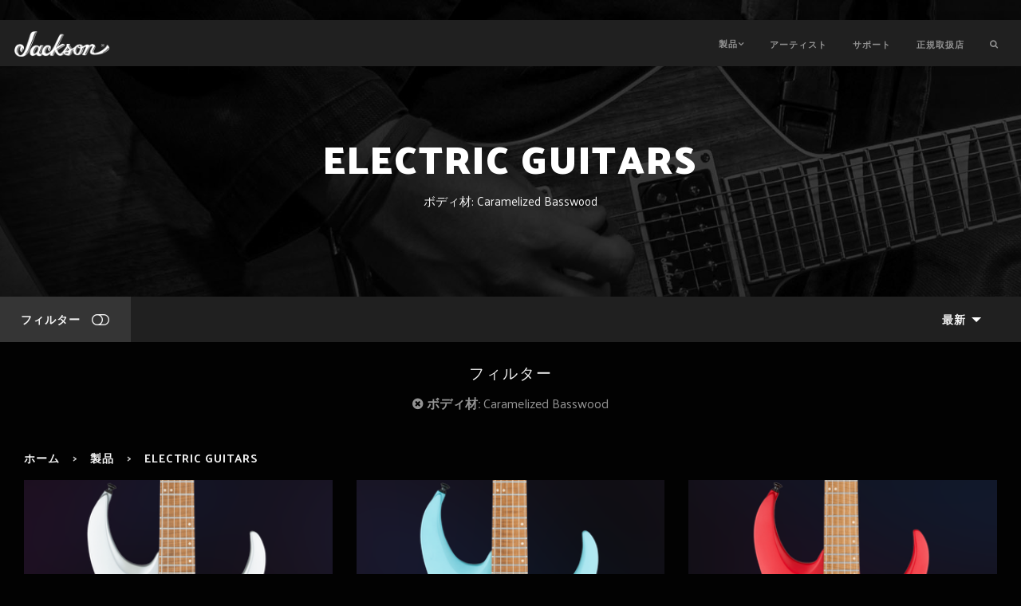

--- FILE ---
content_type: text/html; charset=utf-8
request_url: https://www.jacksonguitars.jp/gear/-caramelized-basswood/
body_size: 3378
content:
<!DOCTYPE html>
<html lang="ja"><head>
  <meta http-equiv="Content-Type" content="text/html; charset=UTF-8">
  <meta http-equiv="X-UA-Compatible" content="IE=edge">
  <meta name="viewport" content="initial-scale=1.0,maximum-scale=1.0,user-scalable=no">

  <title>
  
    
      Electric Guitars
     :: Jackson Japan
  
</title>
  <meta name="author" content="Fender Musical Instruments Corporation">
  <meta name="description" content="">
  

    
  
  <meta property="og:url" content="https://www.jacksonguitars.jp/gear/-caramelized-basswood/"/>
  
  



  <link rel="stylesheet" type="text/css" href="https://fma-jacksonguitars-media.s3-ap-southeast-2.amazonaws.com/static2/bundles/prod/base-styles.bundle.6d14a16bb037.css"/>
  
  
  
  <link rel="shortcut icon" type="image/x-icon" href="https://fma-jacksonguitars-media.s3-ap-southeast-2.amazonaws.com/static2/jackson/img/favicon.d57efbb9eaaf.png">
  <script async src="https://www.googletagmanager.com/gtag/js?id=G-P6HNCLJD1M"></script>
  <script src="https://fma-jacksonguitars-media.s3-ap-southeast-2.amazonaws.com/static2/jackson/js/analytics.ee24b46763bc.js" defer></script>

  

  
  <meta class="foundation-mq">
</head>

<body class="styled-template product-grid" data-polygon-portal="jacksonguitars-standard" data-brand="jackson" data-static="//fma-jacksonguitars-media.s3-ap-southeast-2.amazonaws.com/static2/">
  

  <div id="page-container">
    

  <div id="jackson-navigation">
    
<header class="">
  <div class="row nav-bar">
    <nav class="top-bar">
      <div class="main-top-bar align-top">
        <a class="topbar-logo" href="/">
          <img src="https://fma-jacksonguitars-media.s3-ap-southeast-2.amazonaws.com/static2/jackson/img/jackson-logo.dad29c0bc8cb.png" alt="Jackson Guitars" width="524" height="143">
        </a>
      </div>
      <div data-responsive-toggle="topbar-responsive" data-hide-for="large" class="noshow">
        <div id="nav-icon" data-toggle="">
          <span></span>
          <span></span>
          <span></span>
          <span></span>
        </div>
      </div>
      <div id="topbar-responsive" class="topbar-responsive-links noshow">
        <div class="top-bar-right">
          <ul class="menu vertical large-horizontal jax-menu">
            
            
              
                <li>
                  
                  <a href="#" id="nav-gear" data-subnav="#subnav-0">製品</a>
                </li>
              
            
              
                <li><a href="/artists/" id="nav-1" data-subnav="">アーティスト</a></li>
              
            
              
                <li><a href="/support/" id="nav-2" data-subnav="">サポート</a></li>
              
            
              
                <li><a href="/support/dealers/" id="nav-3" data-subnav="">正規取扱店</a></li>
              
            
          <li class="has-icon"><a href="/search/" data-subnav=""><i class="fa fa-search" aria-hidden="true"></i></a></li>
          </ul>
        </div>
      </div>
    </nav>
  </div>
</header>
<div id="subnav-0" class="subnav-bar noshow">
  <div class="row">
    <div class="feature-nav large-6 medium-12 small-12 text-center align-middle">
      <div class="medium-4 small-6">
        <div class="feature-box">
          <a href="/gear/guitars/">
            
            <h5>ギター</h5>
            <img src="https://fma-jacksonguitars-media.s3-ap-southeast-2.amazonaws.com/static2/jackson/img/navbar/guitars-nav.6088326e144e.png" alt="" width="" height="">
          </a>
        </div>
      </div>
      <div class="medium-4 small-6">
        <div class="feature-box">
          <a href="/gear/bass-guitars/">
            
            <h5>ベース</h5>
            <img src="https://fma-jacksonguitars-media.s3-ap-southeast-2.amazonaws.com/static2/jackson/img/navbar/bass-nav.307e385b29cb.png" alt="" width="" height="">
          </a>
        </div>
      </div>








      <div class="medium-4 small-6">
        <div class="feature-box">
          <a href="/gear/-new/">
            
            <h5>New</h5>
            <img src="https://fma-jacksonguitars-media.s3-ap-southeast-2.amazonaws.com/static2/jackson/img/navbar/new-nl.15f24bb348e8.jpg" alt="" width="" height="">
          </a>
        </div>
      </div>
    </div>
    
  </div>
</div>
  </div>


    <div class="page-content">
      
  
  


<div id="product-grid-container">








    <div id="top-highlight">
      <div class="gear-hero">
        <div class="row align-center rw">
          <div class="text-center small-12 large-8 medium-12 columns">
            
              
                <!-- category.name -->
                <h1>Electric Guitars</h1>
                <p>ボディ材: Caramelized Basswood</p>
              
            
          </div>
        </div>
      </div>
      





























      <div class="grain-border"></div>
    </div>

  <div class="product-bar">
    <div class="row">
      <div class="columns small-6 medium-6 large-6">
        <div class="row align-left">
          <div class="facet-toggle">
            <div class="columns shrink filter-controls">
              フィルター&nbsp;<i class="fa fa-toggle-off" aria-hidden="true"></i>
            </div>
          </div>
          <div id="facet-menu">
            <div class="product-faceting">
              <ul id="facet-groups-drilldown" class="vertical menu drilldown" data-auto-height="true" data-drilldown>
                
                  
                
                  
                
                  
                
                  
                
                  
                
                  
                
                  
                
                  
                
                  
                
                  
                
                  
                
                   
                    
                      <li>
                        <a href="#" class="drilldown-title">カテゴリ</a>
                        <ul class="menu vertical nested" data-field="">
                          
                            
                            <li>
                              <a href="/gear/electric-guitars/-caramelized-basswood/">
                                Electric Guitars&nbsp;<span class="count">(2)</span>
                              </a>
                            </li>
                          
                            
                            <li>
                              <a href="/gear/series/-caramelized-basswood/">
                                Series&nbsp;<span class="count">(2)</span>
                              </a>
                            </li>
                          
                            
                            <li>
                              <a href="/gear/artist-signature/-caramelized-basswood/" class="level-1">
                                Artist Signature&nbsp;<span class="count">(2)</span>
                              </a>
                            </li>
                          
                            
                            <li>
                              <a href="/gear/shape/-caramelized-basswood/">
                                Shape&nbsp;<span class="count">(2)</span>
                              </a>
                            </li>
                          
                            
                            <li>
                              <a href="/gear/juggernaut/-caramelized-basswood/" class="level-1">
                                Juggernaut&nbsp;<span class="count">(2)</span>
                              </a>
                            </li>
                          
                        </ul>
                      </li>
                    
                  
                
                  
                
              </ul>
            </div>
          </div>

        </div>
      </div>
      <div class="columns small-6 medium-6 large-6">
        <div class="row grid-controls align-right">
          <div class="columns shrink">
            <div class="product-sorting text-right">
              <ul class="dropdown menu" data-dropdown-menu>
                <li>
                  <a href="#" onclick="return false;" tabindex="0">最新</a>
                  <ul class="menu" aria-hidden="true" role="menu">
                    
                      
                    
                      
                      <li>
                        <a href="./?sort=latest">最新</a>
                      </li>
                      
                    
                      
                      <li>
                        <a href="./?sort=price-asc">価格（低い順）</a>
                      </li>
                      
                    
                      
                      <li>
                        <a href="./?sort=price-desc">価格（高い順）</a>
                      </li>
                      
                    
                      
                    
                  </ul>
                </li>
              </ul>
            </div>
          </div>
          <div class="columns shrink"></div>
        </div>
      </div>
    </div>
  </div>

  
<div class="row">
  <div class="columns">
    
      <div class="applied-product-faceting">
        <h4>フィルター</h4>

        <ul id="applied-facets" class="no-bullet">
          
          
            
              
                <li data-field="">
                  <a href="/gear/">
                    <i class="fa fa-times-circle"></i>
                    <strong>ボディ材:</strong>
                    <span>Caramelized Basswood</span>
                  </a>
                </li>
              
            
          
            
          
            
          
            
          
            
          
            
          
            
          
            
          
            
          
            
          
            
          
            
          
            
          

          
        </ul>
      </div>
    
  </div>
</div>

  <div id="product-grid-anchor" class="row rw">
    <div class="columns">
      <div class="inner-row product-bar-sub show-for-medium">
        <div class="columns small-12">
          <div class="product-section-breadcrumbs">
  <nav aria-label="You are here:" role="navigation">
    <ul class="breadcrumbs">
      <li><a href="/">ホーム</a></li>
      <li><a href="/gear/">製品</a></li>
      
        

        
          <li>Electric Guitars</li>
        
      

      
    </ul>
  </nav>
</div>
        </div>





      </div>
      <div class="inner-row">
        
          <div class="columns small-12 medium-6 large-4">
  <div class="product-tile">
    
    
    
    <a href="/gear/electric-guitars/usa-signature-misha-mansoor-juggernaut-ht6-2803366/3133-7359/" data-product-id="3133">
      <div class="image">
        
          
          <img src="https://fma-jacksonguitars-media.s3-ap-southeast-2.amazonaws.com/media/CACHE/images/products/electric-guitars/jackson/3133_usa-signature-misha-mansoor-juggernaut-ht6-2803366_GbgGwK_www.fmicassets.com/jackson/2803366821_gtr_frt_001_rr/d1670a233b64370584a9fb27338aaa0b.png" width="" height="" alt="USA Signature Misha Mansoor Juggernaut HT6">
        
      </div>
      <div class="name">USA Signature Misha Mansoor Juggernaut HT6</div>
    </a>
  </div>
</div>
        
          <div class="columns small-12 medium-6 large-4">
  <div class="product-tile">
    
    
    
    <a href="/gear/electric-guitars/usa-signature-misha-mansoor-juggernaut-ht6-2803366/3133-7360/" data-product-id="3133">
      <div class="image">
        
          
          <img src="https://fma-jacksonguitars-media.s3-ap-southeast-2.amazonaws.com/media/CACHE/images/products/electric-guitars/jackson/3133_usa-signature-misha-mansoor-juggernaut-ht6-2803366_0rlhic_www.fmicassets.com/jackson/2803366827_gtr_frt_001_rr/0cc3d2e57d89c3cd1b2b9a80ec039fed.png" width="" height="" alt="USA Signature Misha Mansoor Juggernaut HT6">
        
      </div>
      <div class="name">USA Signature Misha Mansoor Juggernaut HT6</div>
    </a>
  </div>
</div>
        
          <div class="columns small-12 medium-6 large-4">
  <div class="product-tile">
    
    
    
    <a href="/gear/electric-guitars/usa-signature-misha-mansoor-juggernaut-ht6-2803366/3133-7361/" data-product-id="3133">
      <div class="image">
        
          
          <img src="https://fma-jacksonguitars-media.s3-ap-southeast-2.amazonaws.com/media/CACHE/images/products/electric-guitars/jackson/3133_usa-signature-misha-mansoor-juggernaut-ht6-2803366_0wVagJ_www.fmicassets.com/jackson/2803366839_gtr_frt_001_rr/6a8c7ba2d36884f733ea7b3a97ef15ef.png" width="" height="" alt="USA Signature Misha Mansoor Juggernaut HT6">
        
      </div>
      <div class="name">USA Signature Misha Mansoor Juggernaut HT6</div>
    </a>
  </div>
</div>
        
          <div class="columns small-12 medium-6 large-4">
  <div class="product-tile">
    
    
    
    <a href="/gear/electric-guitars/usa-signature-misha-mansoor-juggernaut-ht7-2803367/3135-7364/" data-product-id="3135">
      <div class="image">
        
          
          <img src="https://fma-jacksonguitars-media.s3-ap-southeast-2.amazonaws.com/media/CACHE/images/products/electric-guitars/jackson/3135_usa-signature-misha-mansoor-juggernaut-ht7-2803367_f8CajJ_www.fmicassets.com/jackson/2803367821_gtr_frt_001_rr/223c92f33f851de682153c35fbb3b12b.png" width="" height="" alt="USA Signature Misha Mansoor Juggernaut HT7">
        
      </div>
      <div class="name">USA Signature Misha Mansoor Juggernaut HT7</div>
    </a>
  </div>
</div>
        
          <div class="columns small-12 medium-6 large-4">
  <div class="product-tile">
    
    
    
    <a href="/gear/electric-guitars/usa-signature-misha-mansoor-juggernaut-ht7-2803367/3135-7365/" data-product-id="3135">
      <div class="image">
        
          
          <img src="https://fma-jacksonguitars-media.s3-ap-southeast-2.amazonaws.com/media/CACHE/images/products/electric-guitars/jackson/3135_usa-signature-misha-mansoor-juggernaut-ht7-2803367_kL56fW_www.fmicassets.com/jackson/2803367827_gtr_frt_001_rr/3a58ca6cdfead2d3114933722558213d.png" width="" height="" alt="USA Signature Misha Mansoor Juggernaut HT7">
        
      </div>
      <div class="name">USA Signature Misha Mansoor Juggernaut HT7</div>
    </a>
  </div>
</div>
        
          <div class="columns small-12 medium-6 large-4">
  <div class="product-tile">
    
    
    
    <a href="/gear/electric-guitars/usa-signature-misha-mansoor-juggernaut-ht7-2803367/3135-7366/" data-product-id="3135">
      <div class="image">
        
          
          <img src="https://fma-jacksonguitars-media.s3-ap-southeast-2.amazonaws.com/media/CACHE/images/products/electric-guitars/jackson/3135_usa-signature-misha-mansoor-juggernaut-ht7-2803367_qt60m7_www.fmicassets.com/jackson/2803367839_gtr_frt_001_rr/fcede02708f362af61425ea312eee265.png" width="" height="" alt="USA Signature Misha Mansoor Juggernaut HT7">
        
      </div>
      <div class="name">USA Signature Misha Mansoor Juggernaut HT7</div>
    </a>
  </div>
</div>
        
      </div>
    </div>
  </div>

  <ul class="pagination product-pagination text-center" role="navigation" aria-label="Product Pagination">
  
  
    
    
    
      <li class="current"><span>1</span></li>
    
  
  
</ul>

</div>

    </div>

    <a id="return-to-top" style="display: none;"><span>Scroll to Top</span></a>

  
  <footer id="styled-footer">
    <div id="top-footer-links">
      <div class="footer-nav-tier-1">
        <ul class="footer-links align-center expanded">
          
          
            <li>
              <a href="/gear/" title="製品"><span>製品</span></a>
            </li>
          
            <li>
              <a href="/artists/" title="アーティスト"><span>アーティスト</span></a>
            </li>
          
            <li>
              <a href="/blog/" title="インタビュー＆ニュース"><span>インタビュー＆ニュース</span></a>
            </li>
          
        </ul>
      </div>
      <div class="inner-row align-center align-middle jackson-details">
        <div class="column medium-12 small-12">
          <img src="https://fma-jacksonguitars-media.s3-ap-southeast-2.amazonaws.com/static2/jackson/img/jackson-logo.dad29c0bc8cb.png">
        </div>
      
      </div>
    </div>
    <div id="bottom-footer-links">
      <div id="footer-nav-tier-2" class="row expanded align-justify">
        <div class="small-12 column medium-2">
          <ul class="menu social-menu">
            
            
              <li class="has-icon">
                <a href="https://www.instagram.com/jacksonguitars_jp/" target="_blank">
                  <i class="fa fa-instagram" aria-hidden="true"></i>
                </a>
              </li>
            
              <li class="has-icon">
                <a href="https://twitter.com/JacksonGuitarJP" target="_blank">
                  <i class="fa fa-twitter-square" aria-hidden="true"></i>
                </a>
              </li>
            
              <li class="has-icon">
                <a href="https://www.youtube.com/user/JacksonGuitarsUSA" target="_blank">
                  <i class="fa fa-youtube-square" aria-hidden="true"></i>
                </a>
              </li>
            
          </ul>
        </div>
        <div class="small-12 shrink">
          <ul class="menu legal-menu">
            
            
              <li>
                <a href="/support/privacy-policy/" title="プライバシーポリシー"><span>プライバシーポリシー</span></a>
              </li>
            
            
          </ul>
        </div>
      </div>
    </div>
  </footer>

  </div>


  
  
  
  <script type="application/javascript" src="https://fma-jacksonguitars-media.s3-ap-southeast-2.amazonaws.com/static2/fender_core/js/jquery-3.6.0.min.8fb8fee4fcc3.js"></script>
  <script type="application/javascript" src="https://fma-jacksonguitars-media.s3-ap-southeast-2.amazonaws.com/static2/fender_core/js/jquery.themepunch.revolution.min.01fc8cb5a3ed.js"></script>
  <script type="application/javascript" src="https://fma-jacksonguitars-media.s3-ap-southeast-2.amazonaws.com/static2/fender_core/js/jquery.themepunch.tools.min.31094d57738d.js"></script>
  <script type="application/javascript" src="https://fma-jacksonguitars-media.s3-ap-southeast-2.amazonaws.com/static2/bundles/prod/base-scripts.bundle.464a303a9295.js"></script>
  
  
  



</body>
</html>

--- FILE ---
content_type: text/html; charset=utf-8
request_url: https://www.jacksonguitars.jp/ajax/menu/
body_size: 266
content:
<div class="list-nav medium-12 large-6 small-12">
  
  <div class="medium-6 small-12 columns">
    <h5>
      <a href="/gear/shape/">Shape</a>
    </h5>
    <ul class="jax-nav-list">
      
        <li><a href="/gear/concert/">Concert</a></li>
      
        <li><a href="/gear/concert-bass/">Concert Bass</a></li>
      
        <li><a href="/gear/concerttm-bass/">Concert™ Bass</a></li>
      
        <li><a href="/gear/death-angel/">Death Angel</a></li>
      
        <li><a href="/gear/demmelition-fury/">Demmelition Fury</a></li>
      
        <li><a href="/gear/dinky/">Dinky®</a></li>
      
        <li><a href="/gear/dinkytm/">Dinky™</a></li>
      
        <li><a href="/gear/juggernaut/">Juggernaut</a></li>
      
        <li><a href="/gear/kellytm/">Kelly™</a></li>
      
        <li><a href="/gear/kellytm-bird/">Kelly™ Bird</a></li>
      
        <li><a href="/gear/king-vtm/">King V™</a></li>
      
        <li><a href="/gear/monarkh/">Monarkh</a></li>
      
        <li><a href="/gear/pc1tm/">PC1™</a></li>
      
        <li><a href="/gear/rhoads/">Rhoads</a></li>
      
        <li><a href="/gear/san-dimas/">San Dimas®</a></li>
      
        <li><a href="/gear/shadowcaster/">Shadowcaster</a></li>
      
        <li><a href="/gear/soloisttm/">Soloist™</a></li>
      
        <li><a href="/gear/spectra/">Spectra</a></li>
      
        <li><a href="/gear/spectra-bass/">Spectra Bass</a></li>
      
        <li><a href="/gear/star/">Star</a></li>
      
        <li><a href="/gear/surfcastertm/">Surfcaster™</a></li>
      
        <li><a href="/gear/virtuosotm/">Virtuoso™</a></li>
      
        <li><a href="/gear/warriortm/">Warrior™</a></li>
      
    </ul>
  </div>
  
  <div class="medium-6 small-12 columns">
    <h5>
      <a href="/gear/series/">Series</a>
    </h5>
    <ul class="jax-nav-list-2">
      
        <li><a href="/gear/american-series/">American Series</a></li>
      
        <li><a href="/gear/artist-signature/">Artist Signature</a></li>
      
        <li><a href="/gear/concept-series/">Concept Series</a></li>
      
        <li><a href="/gear/electromatic-collection/">Electromatic® Collection</a></li>
      
        <li><a href="/gear/js/">JS</a></li>
      
        <li><a href="/gear/mj-series/">MJ Series</a></li>
      
        <li><a href="/gear/pro/">Pro</a></li>
      
        <li><a href="/gear/pro-origins/">Pro Origins</a></li>
      
        <li><a href="/gear/pro-plus/">Pro Plus</a></li>
      
        <li><a href="/gear/usa-select/">USA Select</a></li>
      
        <li><a href="/gear/x/">X</a></li>
      
    </ul>
  </div>
  
</div>

--- FILE ---
content_type: text/javascript
request_url: https://fma-jacksonguitars-media.s3-ap-southeast-2.amazonaws.com/static2/fender_core/js/jquery.themepunch.tools.min.31094d57738d.js
body_size: 42705
content:
/********************************************
 -    THEMEPUNCH TOOLS Ver. 1.0     -
 Last Update of Tools 08.03.2018
 *********************************************/


/*
* @fileOverview TouchSwipe - jQuery Plugin
* @version 1.6.9
*
* @author Matt Bryson http://www.github.com/mattbryson
* @see https://github.com/mattbryson/TouchSwipe-Jquery-Plugin
* @see http://labs.skinkers.com/touchSwipe/
* @see http://plugins.jquery.com/project/touchSwipe
*
* Copyright (c) 2010 Matt Bryson
* Dual licensed under the MIT or GPL Version 2 licenses.
*
*/


(function (a) {
  if (typeof define === "function" && define.amd && define.amd.jQuery) {
    define(["jquery"], a)
  } else {
    a(jQuery)
  }
}(function (f) {
  var y = "1.6.9", p = "left", o = "right", e = "up", x = "down", c = "in", A = "out", m = "none", s = "auto",
    l = "swipe", t = "pinch", B = "tap", j = "doubletap", b = "longtap", z = "hold", E = "horizontal", u = "vertical",
    i = "all", r = 10, g = "start", k = "move", h = "end", q = "cancel", a = "ontouchstart" in window,
    v = window.navigator.msPointerEnabled && !window.navigator.pointerEnabled,
    d = window.navigator.pointerEnabled || window.navigator.msPointerEnabled, C = "TouchSwipe";
  var n = {
    fingers: 1,
    threshold: 75,
    cancelThreshold: null,
    pinchThreshold: 20,
    maxTimeThreshold: null,
    fingerReleaseThreshold: 250,
    longTapThreshold: 500,
    doubleTapThreshold: 200,
    swipe: null,
    swipeLeft: null,
    swipeRight: null,
    swipeUp: null,
    swipeDown: null,
    swipeStatus: null,
    pinchIn: null,
    pinchOut: null,
    pinchStatus: null,
    click: null,
    tap: null,
    doubleTap: null,
    longTap: null,
    hold: null,
    triggerOnTouchEnd: true,
    triggerOnTouchLeave: false,
    allowPageScroll: "auto",
    fallbackToMouseEvents: true,
    excludedElements: "label, button, input, select, textarea, a, .noSwipe",
    preventDefaultEvents: true
  };
  f.fn.swipetp = function (H) {
    var G = f(this), F = G.data(C);
    if (F && typeof H === "string") {
      if (F[H]) {
        return F[H].apply(this, Array.prototype.slice.call(arguments, 1))
      } else {
        f.error("Method " + H + " does not exist on jQuery.swipetp")
      }
    } else {
      if (!F && (typeof H === "object" || !H)) {
        return w.apply(this, arguments)
      }
    }
    return G
  };
  f.fn.swipetp.version = y;
  f.fn.swipetp.defaults = n;
  f.fn.swipetp.phases = {PHASE_START: g, PHASE_MOVE: k, PHASE_END: h, PHASE_CANCEL: q};
  f.fn.swipetp.directions = {LEFT: p, RIGHT: o, UP: e, DOWN: x, IN: c, OUT: A};
  f.fn.swipetp.pageScroll = {NONE: m, HORIZONTAL: E, VERTICAL: u, AUTO: s};
  f.fn.swipetp.fingers = {ONE: 1, TWO: 2, THREE: 3, ALL: i};

  function w(F) {
    if (F && (F.allowPageScroll === undefined && (F.swipe !== undefined || F.swipeStatus !== undefined))) {
      F.allowPageScroll = m
    }
    if (F.click !== undefined && F.tap === undefined) {
      F.tap = F.click
    }
    if (!F) {
      F = {}
    }
    F = f.extend({}, f.fn.swipetp.defaults, F);
    return this.each(function () {
      var H = f(this);
      var G = H.data(C);
      if (!G) {
        G = new D(this, F);
        H.data(C, G)
      }
    })
  }

  function D(a5, aw) {
    var aA = (a || d || !aw.fallbackToMouseEvents),
      K = aA ? (d ? (v ? "MSPointerDown" : "pointerdown") : "touchstart") : "mousedown",
      az = aA ? (d ? (v ? "MSPointerMove" : "pointermove") : "touchmove") : "mousemove",
      V = aA ? (d ? (v ? "MSPointerUp" : "pointerup") : "touchend") : "mouseup", T = aA ? null : "mouseleave",
      aE = (d ? (v ? "MSPointerCancel" : "pointercancel") : "touchcancel");
    var ah = 0, aQ = null, ac = 0, a2 = 0, a0 = 0, H = 1, ar = 0, aK = 0, N = null;
    var aS = f(a5);
    var aa = "start";
    var X = 0;
    var aR = null;
    var U = 0, a3 = 0, a6 = 0, ae = 0, O = 0;
    var aX = null, ag = null;
    try {
      aS.bind(K, aO);
      aS.bind(aE, ba)
    } catch (al) {
      f.error("events not supported " + K + "," + aE + " on jQuery.swipetp")
    }
    this.enable = function () {
      aS.bind(K, aO);
      aS.bind(aE, ba);
      return aS
    };
    this.disable = function () {
      aL();
      return aS
    };
    this.destroy = function () {
      aL();
      aS.data(C, null);
      aS = null
    };
    this.option = function (bd, bc) {
      if (aw[bd] !== undefined) {
        if (bc === undefined) {
          return aw[bd]
        } else {
          aw[bd] = bc
        }
      } else {
        f.error("Option " + bd + " does not exist on jQuery.swipetp.options")
      }
      return null
    };

    function aO(be) {
      if (aC()) {
        return
      }
      if (f(be.target).closest(aw.excludedElements, aS).length > 0) {
        return
      }
      var bf = be.originalEvent ? be.originalEvent : be;
      var bd, bg = bf.touches, bc = bg ? bg[0] : bf;
      aa = g;
      if (bg) {
        X = bg.length
      } else {
        be.preventDefault()
      }
      ah = 0;
      aQ = null;
      aK = null;
      ac = 0;
      a2 = 0;
      a0 = 0;
      H = 1;
      ar = 0;
      aR = ak();
      N = ab();
      S();
      if (!bg || (X === aw.fingers || aw.fingers === i) || aY()) {
        aj(0, bc);
        U = au();
        if (X == 2) {
          aj(1, bg[1]);
          a2 = a0 = av(aR[0].start, aR[1].start)
        }
        if (aw.swipeStatus || aw.pinchStatus) {
          bd = P(bf, aa)
        }
      } else {
        bd = false
      }
      if (bd === false) {
        aa = q;
        P(bf, aa);
        return bd
      } else {
        if (aw.hold) {
          ag = setTimeout(f.proxy(function () {
            aS.trigger("hold", [bf.target]);
            if (aw.hold) {
              bd = aw.hold.call(aS, bf, bf.target)
            }
          }, this), aw.longTapThreshold)
        }
        ap(true)
      }
      return null
    }

    function a4(bf) {
      var bi = bf.originalEvent ? bf.originalEvent : bf;
      if (aa === h || aa === q || an()) {
        return
      }
      var be, bj = bi.touches, bd = bj ? bj[0] : bi;
      var bg = aI(bd);
      a3 = au();
      if (bj) {
        X = bj.length
      }
      if (aw.hold) {
        clearTimeout(ag)
      }
      aa = k;
      if (X == 2) {
        if (a2 == 0) {
          aj(1, bj[1]);
          a2 = a0 = av(aR[0].start, aR[1].start)
        } else {
          aI(bj[1]);
          a0 = av(aR[0].end, aR[1].end);
          aK = at(aR[0].end, aR[1].end)
        }
        H = a8(a2, a0);
        ar = Math.abs(a2 - a0)
      }
      if ((X === aw.fingers || aw.fingers === i) || !bj || aY()) {
        aQ = aM(bg.start, bg.end);
        am(bf, aQ);
        ah = aT(bg.start, bg.end);
        ac = aN();
        aJ(aQ, ah);
        if (aw.swipeStatus || aw.pinchStatus) {
          be = P(bi, aa)
        }
        if (!aw.triggerOnTouchEnd || aw.triggerOnTouchLeave) {
          var bc = true;
          if (aw.triggerOnTouchLeave) {
            var bh = aZ(this);
            bc = F(bg.end, bh)
          }
          if (!aw.triggerOnTouchEnd && bc) {
            aa = aD(k)
          } else {
            if (aw.triggerOnTouchLeave && !bc) {
              aa = aD(h)
            }
          }
          if (aa == q || aa == h) {
            P(bi, aa)
          }
        }
      } else {
        aa = q;
        P(bi, aa)
      }
      if (be === false) {
        aa = q;
        P(bi, aa)
      }
    }

    function M(bc) {
      var bd = bc.originalEvent ? bc.originalEvent : bc, be = bd.touches;
      if (be) {
        if (be.length) {
          G();
          return true
        }
      }
      if (an()) {
        X = ae
      }
      a3 = au();
      ac = aN();
      if (bb() || !ao()) {
        aa = q;
        P(bd, aa)
      } else {
        if (aw.triggerOnTouchEnd || (aw.triggerOnTouchEnd == false && aa === k)) {
          bc.preventDefault();
          aa = h;
          P(bd, aa)
        } else {
          if (!aw.triggerOnTouchEnd && a7()) {
            aa = h;
            aG(bd, aa, B)
          } else {
            if (aa === k) {
              aa = q;
              P(bd, aa)
            }
          }
        }
      }
      ap(false);
      return null
    }

    function ba() {
      X = 0;
      a3 = 0;
      U = 0;
      a2 = 0;
      a0 = 0;
      H = 1;
      S();
      ap(false)
    }

    function L(bc) {
      var bd = bc.originalEvent ? bc.originalEvent : bc;
      if (aw.triggerOnTouchLeave) {
        aa = aD(h);
        P(bd, aa)
      }
    }

    function aL() {
      aS.unbind(K, aO);
      aS.unbind(aE, ba);
      aS.unbind(az, a4);
      aS.unbind(V, M);
      if (T) {
        aS.unbind(T, L)
      }
      ap(false)
    }

    function aD(bg) {
      var bf = bg;
      var be = aB();
      var bd = ao();
      var bc = bb();
      if (!be || bc) {
        bf = q
      } else {
        if (bd && bg == k && (!aw.triggerOnTouchEnd || aw.triggerOnTouchLeave)) {
          bf = h
        } else {
          if (!bd && bg == h && aw.triggerOnTouchLeave) {
            bf = q
          }
        }
      }
      return bf
    }

    function P(be, bc) {
      var bd, bf = be.touches;
      if ((J() || W()) || (Q() || aY())) {
        if (J() || W()) {
          bd = aG(be, bc, l)
        }
        if ((Q() || aY()) && bd !== false) {
          bd = aG(be, bc, t)
        }
      } else {
        if (aH() && bd !== false) {
          bd = aG(be, bc, j)
        } else {
          if (aq() && bd !== false) {
            bd = aG(be, bc, b)
          } else {
            if (ai() && bd !== false) {
              bd = aG(be, bc, B)
            }
          }
        }
      }
      if (bc === q) {
        ba(be)
      }
      if (bc === h) {
        if (bf) {
          if (!bf.length) {
            ba(be)
          }
        } else {
          ba(be)
        }
      }
      return bd
    }

    function aG(bf, bc, be) {
      var bd;
      if (be == l) {
        aS.trigger("swipeStatus", [bc, aQ || null, ah || 0, ac || 0, X, aR]);
        if (aw.swipeStatus) {
          bd = aw.swipeStatus.call(aS, bf, bc, aQ || null, ah || 0, ac || 0, X, aR);
          if (bd === false) {
            return false
          }
        }
        if (bc == h && aW()) {
          aS.trigger("swipe", [aQ, ah, ac, X, aR]);
          if (aw.swipe) {
            bd = aw.swipe.call(aS, bf, aQ, ah, ac, X, aR);
            if (bd === false) {
              return false
            }
          }
          switch (aQ) {
            case p:
              aS.trigger("swipeLeft", [aQ, ah, ac, X, aR]);
              if (aw.swipeLeft) {
                bd = aw.swipeLeft.call(aS, bf, aQ, ah, ac, X, aR)
              }
              break;
            case o:
              aS.trigger("swipeRight", [aQ, ah, ac, X, aR]);
              if (aw.swipeRight) {
                bd = aw.swipeRight.call(aS, bf, aQ, ah, ac, X, aR)
              }
              break;
            case e:
              aS.trigger("swipeUp", [aQ, ah, ac, X, aR]);
              if (aw.swipeUp) {
                bd = aw.swipeUp.call(aS, bf, aQ, ah, ac, X, aR)
              }
              break;
            case x:
              aS.trigger("swipeDown", [aQ, ah, ac, X, aR]);
              if (aw.swipeDown) {
                bd = aw.swipeDown.call(aS, bf, aQ, ah, ac, X, aR)
              }
              break
          }
        }
      }
      if (be == t) {
        aS.trigger("pinchStatus", [bc, aK || null, ar || 0, ac || 0, X, H, aR]);
        if (aw.pinchStatus) {
          bd = aw.pinchStatus.call(aS, bf, bc, aK || null, ar || 0, ac || 0, X, H, aR);
          if (bd === false) {
            return false
          }
        }
        if (bc == h && a9()) {
          switch (aK) {
            case c:
              aS.trigger("pinchIn", [aK || null, ar || 0, ac || 0, X, H, aR]);
              if (aw.pinchIn) {
                bd = aw.pinchIn.call(aS, bf, aK || null, ar || 0, ac || 0, X, H, aR)
              }
              break;
            case A:
              aS.trigger("pinchOut", [aK || null, ar || 0, ac || 0, X, H, aR]);
              if (aw.pinchOut) {
                bd = aw.pinchOut.call(aS, bf, aK || null, ar || 0, ac || 0, X, H, aR)
              }
              break
          }
        }
      }
      if (be == B) {
        if (bc === q || bc === h) {
          clearTimeout(aX);
          clearTimeout(ag);
          if (Z() && !I()) {
            O = au();
            aX = setTimeout(f.proxy(function () {
              O = null;
              aS.trigger("tap", [bf.target]);
              if (aw.tap) {
                bd = aw.tap.call(aS, bf, bf.target)
              }
            }, this), aw.doubleTapThreshold)
          } else {
            O = null;
            aS.trigger("tap", [bf.target]);
            if (aw.tap) {
              bd = aw.tap.call(aS, bf, bf.target)
            }
          }
        }
      } else {
        if (be == j) {
          if (bc === q || bc === h) {
            clearTimeout(aX);
            O = null;
            aS.trigger("doubletap", [bf.target]);
            if (aw.doubleTap) {
              bd = aw.doubleTap.call(aS, bf, bf.target)
            }
          }
        } else {
          if (be == b) {
            if (bc === q || bc === h) {
              clearTimeout(aX);
              O = null;
              aS.trigger("longtap", [bf.target]);
              if (aw.longTap) {
                bd = aw.longTap.call(aS, bf, bf.target)
              }
            }
          }
        }
      }
      return bd
    }

    function ao() {
      var bc = true;
      if (aw.threshold !== null) {
        bc = ah >= aw.threshold
      }
      return bc
    }

    function bb() {
      var bc = false;
      if (aw.cancelThreshold !== null && aQ !== null) {
        bc = (aU(aQ) - ah) >= aw.cancelThreshold
      }
      return bc
    }

    function af() {
      if (aw.pinchThreshold !== null) {
        return ar >= aw.pinchThreshold
      }
      return true
    }

    function aB() {
      var bc;
      if (aw.maxTimeThreshold) {
        if (ac >= aw.maxTimeThreshold) {
          bc = false
        } else {
          bc = true
        }
      } else {
        bc = true
      }
      return bc
    }

    function am(bc, bd) {
      if (aw.preventDefaultEvents === false) {
        return
      }
      if (aw.allowPageScroll === m) {
        bc.preventDefault()
      } else {
        var be = aw.allowPageScroll === s;
        switch (bd) {
          case p:
            if ((aw.swipeLeft && be) || (!be && aw.allowPageScroll != E)) {
              bc.preventDefault()
            }
            break;
          case o:
            if ((aw.swipeRight && be) || (!be && aw.allowPageScroll != E)) {
              bc.preventDefault()
            }
            break;
          case e:
            if ((aw.swipeUp && be) || (!be && aw.allowPageScroll != u)) {
              bc.preventDefault()
            }
            break;
          case x:
            if ((aw.swipeDown && be) || (!be && aw.allowPageScroll != u)) {
              bc.preventDefault()
            }
            break
        }
      }
    }

    function a9() {
      var bd = aP();
      var bc = Y();
      var be = af();
      return bd && bc && be
    }

    function aY() {
      return !!(aw.pinchStatus || aw.pinchIn || aw.pinchOut)
    }

    function Q() {
      return !!(a9() && aY())
    }

    function aW() {
      var bf = aB();
      var bh = ao();
      var be = aP();
      var bc = Y();
      var bd = bb();
      var bg = !bd && bc && be && bh && bf;
      return bg
    }

    function W() {
      return !!(aw.swipe || aw.swipeStatus || aw.swipeLeft || aw.swipeRight || aw.swipeUp || aw.swipeDown)
    }

    function J() {
      return !!(aW() && W())
    }

    function aP() {
      return ((X === aw.fingers || aw.fingers === i) || !a)
    }

    function Y() {
      return aR[0].end.x !== 0
    }

    function a7() {
      return !!(aw.tap)
    }

    function Z() {
      return !!(aw.doubleTap)
    }

    function aV() {
      return !!(aw.longTap)
    }

    function R() {
      if (O == null) {
        return false
      }
      var bc = au();
      return (Z() && ((bc - O) <= aw.doubleTapThreshold))
    }

    function I() {
      return R()
    }

    function ay() {
      return ((X === 1 || !a) && (isNaN(ah) || ah < aw.threshold))
    }

    function a1() {
      return ((ac > aw.longTapThreshold) && (ah < r))
    }

    function ai() {
      return !!(ay() && a7())
    }

    function aH() {
      return !!(R() && Z())
    }

    function aq() {
      return !!(a1() && aV())
    }

    function G() {
      a6 = au();
      ae = event.touches.length + 1
    }

    function S() {
      a6 = 0;
      ae = 0
    }

    function an() {
      var bc = false;
      if (a6) {
        var bd = au() - a6;
        if (bd <= aw.fingerReleaseThreshold) {
          bc = true
        }
      }
      return bc
    }

    function aC() {
      return !!(aS.data(C + "_intouch") === true)
    }

    function ap(bc) {
      if (bc === true) {
        aS.bind(az, a4);
        aS.bind(V, M);
        if (T) {
          aS.bind(T, L)
        }
      } else {
        aS.unbind(az, a4, false);
        aS.unbind(V, M, false);
        if (T) {
          aS.unbind(T, L, false)
        }
      }
      aS.data(C + "_intouch", bc === true)
    }

    function aj(bd, bc) {
      var be = bc.identifier !== undefined ? bc.identifier : 0;
      aR[bd].identifier = be;
      aR[bd].start.x = aR[bd].end.x = bc.pageX || bc.clientX;
      aR[bd].start.y = aR[bd].end.y = bc.pageY || bc.clientY;
      return aR[bd]
    }

    function aI(bc) {
      var be = bc.identifier !== undefined ? bc.identifier : 0;
      var bd = ad(be);
      bd.end.x = bc.pageX || bc.clientX;
      bd.end.y = bc.pageY || bc.clientY;
      return bd
    }

    function ad(bd) {
      for (var bc = 0; bc < aR.length; bc++) {
        if (aR[bc].identifier == bd) {
          return aR[bc]
        }
      }
    }

    function ak() {
      var bc = [];
      for (var bd = 0; bd <= 5; bd++) {
        bc.push({start: {x: 0, y: 0}, end: {x: 0, y: 0}, identifier: 0})
      }
      return bc
    }

    function aJ(bc, bd) {
      bd = Math.max(bd, aU(bc));
      N[bc].distance = bd
    }

    function aU(bc) {
      if (N[bc]) {
        return N[bc].distance
      }
      return undefined
    }

    function ab() {
      var bc = {};
      bc[p] = ax(p);
      bc[o] = ax(o);
      bc[e] = ax(e);
      bc[x] = ax(x);
      return bc
    }

    function ax(bc) {
      return {direction: bc, distance: 0}
    }

    function aN() {
      return a3 - U
    }

    function av(bf, be) {
      var bd = Math.abs(bf.x - be.x);
      var bc = Math.abs(bf.y - be.y);
      return Math.round(Math.sqrt(bd * bd + bc * bc))
    }

    function a8(bc, bd) {
      var be = (bd / bc) * 1;
      return be.toFixed(2)
    }

    function at() {
      if (H < 1) {
        return A
      } else {
        return c
      }
    }

    function aT(bd, bc) {
      return Math.round(Math.sqrt(Math.pow(bc.x - bd.x, 2) + Math.pow(bc.y - bd.y, 2)))
    }

    function aF(bf, bd) {
      var bc = bf.x - bd.x;
      var bh = bd.y - bf.y;
      var be = Math.atan2(bh, bc);
      var bg = Math.round(be * 180 / Math.PI);
      if (bg < 0) {
        bg = 360 - Math.abs(bg)
      }
      return bg
    }

    function aM(bd, bc) {
      var be = aF(bd, bc);
      if ((be <= 45) && (be >= 0)) {
        return p
      } else {
        if ((be <= 360) && (be >= 315)) {
          return p
        } else {
          if ((be >= 135) && (be <= 225)) {
            return o
          } else {
            if ((be > 45) && (be < 135)) {
              return x
            } else {
              return e
            }
          }
        }
      }
    }

    function au() {
      var bc = new Date();
      return bc.getTime()
    }

    function aZ(bc) {
      bc = f(bc);
      var be = bc.offset();
      var bd = {left: be.left, right: be.left + bc.outerWidth(), top: be.top, bottom: be.top + bc.outerHeight()};
      return bd
    }

    function F(bc, bd) {
      return (bc.x > bd.left && bc.x < bd.right && bc.y > bd.top && bc.y < bd.bottom)
    }
  }
}));

if (typeof (console) === 'undefined') {
  var console = {};
  console.log = console.error = console.info = console.debug = console.warn = console.trace = console.dir = console.dirxml = console.group = console.groupEnd = console.time = console.timeEnd = console.assert = console.profile = console.groupCollapsed = function () {
  };
}

if (window.tplogs == true)
  try {
    console.groupCollapsed("ThemePunch GreenSocks Logs");
  } catch (e) {
  }


var oldgs = window.GreenSockGlobals;
oldgs_queue = window._gsQueue;

var punchgs = window.GreenSockGlobals = {};

if (window.tplogs == true)
  try {
    console.info("Build GreenSock SandBox for ThemePunch Plugins");
    console.info("GreenSock TweenLite Engine Initalised by ThemePunch Plugin");
  } catch (e) {
  }


/* TWEEN LITE */
/*!
 * VERSION: 1.19.1
 * DATE: 2017-01-17
 * UPDATES AND DOCS AT: http://greensock.com
 *
 * @license Copyright (c) 2008-2017, GreenSock. All rights reserved.
 * This work is subject to the terms at http://greensock.com/standard-license or for
 * Club GreenSock members, the software agreement that was issued with your membership.
 *
 * @author: Jack Doyle, jack@greensock.com
 */
!function (a, b) {
  "use strict";
  var c = {}, d = a.document, e = a.GreenSockGlobals = a.GreenSockGlobals || a;
  if (!e.TweenLite) {
    var f, g, h, i, j, k = function (a) {
      var b, c = a.split("."), d = e;
      for (b = 0; b < c.length; b++) d[c[b]] = d = d[c[b]] || {};
      return d
    }, l = k("com.greensock"), m = 1e-10, n = function (a) {
      var b, c = [], d = a.length;
      for (b = 0; b !== d; c.push(a[b++])) ;
      return c
    }, o = function () {
    }, p = function () {
      var a = Object.prototype.toString, b = a.call([]);
      return function (c) {
        return null != c && (c instanceof Array || "object" == typeof c && !!c.push && a.call(c) === b)
      }
    }(), q = {}, r = function (d, f, g, h) {
      this.sc = q[d] ? q[d].sc : [], q[d] = this, this.gsClass = null, this.func = g;
      var i = [];
      this.check = function (j) {
        for (var l, m, n, o, p, s = f.length, t = s; --s > -1;) (l = q[f[s]] || new r(f[s], [])).gsClass ? (i[s] = l.gsClass, t--) : j && l.sc.push(this);
        if (0 === t && g) {
          if (m = ("com.greensock." + d).split("."), n = m.pop(), o = k(m.join("."))[n] = this.gsClass = g.apply(g, i), h) if (e[n] = c[n] = o, p = "undefined" != typeof module && module.exports, !p && "function" == typeof define && define.amd) define((a.GreenSockAMDPath ? a.GreenSockAMDPath + "/" : "") + d.split(".").pop(), [], function () {
            return o
          }); else if (p) if (d === b) {
            module.exports = c[b] = o;
            for (s in c) o[s] = c[s]
          } else c[b] && (c[b][n] = o);
          for (s = 0; s < this.sc.length; s++) this.sc[s].check()
        }
      }, this.check(!0)
    }, s = a._gsDefine = function (a, b, c, d) {
      return new r(a, b, c, d)
    }, t = l._class = function (a, b, c) {
      return b = b || function () {
      }, s(a, [], function () {
        return b
      }, c), b
    };
    s.globals = e;
    var u = [0, 0, 1, 1], v = t("easing.Ease", function (a, b, c, d) {
      this._func = a, this._type = c || 0, this._power = d || 0, this._params = b ? u.concat(b) : u
    }, !0), w = v.map = {}, x = v.register = function (a, b, c, d) {
      for (var e, f, g, h, i = b.split(","), j = i.length, k = (c || "easeIn,easeOut,easeInOut").split(","); --j > -1;) for (f = i[j], e = d ? t("easing." + f, null, !0) : l.easing[f] || {}, g = k.length; --g > -1;) h = k[g], w[f + "." + h] = w[h + f] = e[h] = a.getRatio ? a : a[h] || new a
    };
    for (h = v.prototype, h._calcEnd = !1, h.getRatio = function (a) {
      if (this._func) return this._params[0] = a, this._func.apply(null, this._params);
      var b = this._type, c = this._power, d = 1 === b ? 1 - a : 2 === b ? a : .5 > a ? 2 * a : 2 * (1 - a);
      return 1 === c ? d *= d : 2 === c ? d *= d * d : 3 === c ? d *= d * d * d : 4 === c && (d *= d * d * d * d), 1 === b ? 1 - d : 2 === b ? d : .5 > a ? d / 2 : 1 - d / 2
    }, f = ["Linear", "Quad", "Cubic", "Quart", "Quint,Strong"], g = f.length; --g > -1;) h = f[g] + ",Power" + g, x(new v(null, null, 1, g), h, "easeOut", !0), x(new v(null, null, 2, g), h, "easeIn" + (0 === g ? ",easeNone" : "")), x(new v(null, null, 3, g), h, "easeInOut");
    w.linear = l.easing.Linear.easeIn, w.swing = l.easing.Quad.easeInOut;
    var y = t("events.EventDispatcher", function (a) {
      this._listeners = {}, this._eventTarget = a || this
    });
    h = y.prototype, h.addEventListener = function (a, b, c, d, e) {
      e = e || 0;
      var f, g, h = this._listeners[a], k = 0;
      for (this !== i || j || i.wake(), null == h && (this._listeners[a] = h = []), g = h.length; --g > -1;) f = h[g], f.c === b && f.s === c ? h.splice(g, 1) : 0 === k && f.pr < e && (k = g + 1);
      h.splice(k, 0, {c: b, s: c, up: d, pr: e})
    }, h.removeEventListener = function (a, b) {
      var c, d = this._listeners[a];
      if (d) for (c = d.length; --c > -1;) if (d[c].c === b) return void d.splice(c, 1)
    }, h.dispatchEvent = function (a) {
      var b, c, d, e = this._listeners[a];
      if (e) for (b = e.length, b > 1 && (e = e.slice(0)), c = this._eventTarget; --b > -1;) d = e[b], d && (d.up ? d.c.call(d.s || c, {
        type: a,
        target: c
      }) : d.c.call(d.s || c))
    };
    var z = a.requestAnimationFrame, A = a.cancelAnimationFrame, B = Date.now || function () {
      return (new Date).getTime()
    }, C = B();
    for (f = ["ms", "moz", "webkit", "o"], g = f.length; --g > -1 && !z;) z = a[f[g] + "RequestAnimationFrame"], A = a[f[g] + "CancelAnimationFrame"] || a[f[g] + "CancelRequestAnimationFrame"];
    t("Ticker", function (a, b) {
      var c, e, f, g, h, k = this, l = B(), n = b !== !1 && z ? "auto" : !1, p = 500, q = 33, r = "tick",
        s = function (a) {
          var b, d, i = B() - C;
          i > p && (l += i - q), C += i, k.time = (C - l) / 1e3, b = k.time - h, (!c || b > 0 || a === !0) && (k.frame++, h += b + (b >= g ? .004 : g - b), d = !0), a !== !0 && (f = e(s)), d && k.dispatchEvent(r)
        };
      y.call(k), k.time = k.frame = 0, k.tick = function () {
        s(!0)
      }, k.lagSmoothing = function (a, b) {
        p = a || 1 / m, q = Math.min(b, p, 0)
      }, k.sleep = function () {
        null != f && (n && A ? A(f) : clearTimeout(f), e = o, f = null, k === i && (j = !1))
      }, k.wake = function (a) {
        null !== f ? k.sleep() : a ? l += -C + (C = B()) : k.frame > 10 && (C = B() - p + 5), e = 0 === c ? o : n && z ? z : function (a) {
          return setTimeout(a, 1e3 * (h - k.time) + 1 | 0)
        }, k === i && (j = !0), s(2)
      }, k.fps = function (a) {
        return arguments.length ? (c = a, g = 1 / (c || 60), h = this.time + g, void k.wake()) : c
      }, k.useRAF = function (a) {
        return arguments.length ? (k.sleep(), n = a, void k.fps(c)) : n
      }, k.fps(a), setTimeout(function () {
        "auto" === n && k.frame < 5 && "hidden" !== d.visibilityState && k.useRAF(!1)
      }, 1500)
    }), h = l.Ticker.prototype = new l.events.EventDispatcher, h.constructor = l.Ticker;
    var D = t("core.Animation", function (a, b) {
      if (this.vars = b = b || {}, this._duration = this._totalDuration = a || 0, this._delay = Number(b.delay) || 0, this._timeScale = 1, this._active = b.immediateRender === !0, this.data = b.data, this._reversed = b.reversed === !0, W) {
        j || i.wake();
        var c = this.vars.useFrames ? V : W;
        c.add(this, c._time), this.vars.paused && this.paused(!0)
      }
    });
    i = D.ticker = new l.Ticker, h = D.prototype, h._dirty = h._gc = h._initted = h._paused = !1, h._totalTime = h._time = 0, h._rawPrevTime = -1, h._next = h._last = h._onUpdate = h._timeline = h.timeline = null, h._paused = !1;
    var E = function () {
      j && B() - C > 2e3 && i.wake(), setTimeout(E, 2e3)
    };
    E(), h.play = function (a, b) {
      return null != a && this.seek(a, b), this.reversed(!1).paused(!1)
    }, h.pause = function (a, b) {
      return null != a && this.seek(a, b), this.paused(!0)
    }, h.resume = function (a, b) {
      return null != a && this.seek(a, b), this.paused(!1)
    }, h.seek = function (a, b) {
      return this.totalTime(Number(a), b !== !1)
    }, h.restart = function (a, b) {
      return this.reversed(!1).paused(!1).totalTime(a ? -this._delay : 0, b !== !1, !0)
    }, h.reverse = function (a, b) {
      return null != a && this.seek(a || this.totalDuration(), b), this.reversed(!0).paused(!1)
    }, h.render = function (a, b, c) {
    }, h.invalidate = function () {
      return this._time = this._totalTime = 0, this._initted = this._gc = !1, this._rawPrevTime = -1, (this._gc || !this.timeline) && this._enabled(!0), this
    }, h.isActive = function () {
      var a, b = this._timeline, c = this._startTime;
      return !b || !this._gc && !this._paused && b.isActive() && (a = b.rawTime(!0)) >= c && a < c + this.totalDuration() / this._timeScale
    }, h._enabled = function (a, b) {
      return j || i.wake(), this._gc = !a, this._active = this.isActive(), b !== !0 && (a && !this.timeline ? this._timeline.add(this, this._startTime - this._delay) : !a && this.timeline && this._timeline._remove(this, !0)), !1
    }, h._kill = function (a, b) {
      return this._enabled(!1, !1)
    }, h.kill = function (a, b) {
      return this._kill(a, b), this
    }, h._uncache = function (a) {
      for (var b = a ? this : this.timeline; b;) b._dirty = !0, b = b.timeline;
      return this
    }, h._swapSelfInParams = function (a) {
      for (var b = a.length, c = a.concat(); --b > -1;) "{self}" === a[b] && (c[b] = this);
      return c
    }, h._callback = function (a) {
      var b = this.vars, c = b[a], d = b[a + "Params"], e = b[a + "Scope"] || b.callbackScope || this,
        f = d ? d.length : 0;
      switch (f) {
        case 0:
          c.call(e);
          break;
        case 1:
          c.call(e, d[0]);
          break;
        case 2:
          c.call(e, d[0], d[1]);
          break;
        default:
          c.apply(e, d)
      }
    }, h.eventCallback = function (a, b, c, d) {
      if ("on" === (a || "").substr(0, 2)) {
        var e = this.vars;
        if (1 === arguments.length) return e[a];
        null == b ? delete e[a] : (e[a] = b, e[a + "Params"] = p(c) && -1 !== c.join("").indexOf("{self}") ? this._swapSelfInParams(c) : c, e[a + "Scope"] = d), "onUpdate" === a && (this._onUpdate = b)
      }
      return this
    }, h.delay = function (a) {
      return arguments.length ? (this._timeline.smoothChildTiming && this.startTime(this._startTime + a - this._delay), this._delay = a, this) : this._delay
    }, h.duration = function (a) {
      return arguments.length ? (this._duration = this._totalDuration = a, this._uncache(!0), this._timeline.smoothChildTiming && this._time > 0 && this._time < this._duration && 0 !== a && this.totalTime(this._totalTime * (a / this._duration), !0), this) : (this._dirty = !1, this._duration)
    }, h.totalDuration = function (a) {
      return this._dirty = !1, arguments.length ? this.duration(a) : this._totalDuration
    }, h.time = function (a, b) {
      return arguments.length ? (this._dirty && this.totalDuration(), this.totalTime(a > this._duration ? this._duration : a, b)) : this._time
    }, h.totalTime = function (a, b, c) {
      if (j || i.wake(), !arguments.length) return this._totalTime;
      if (this._timeline) {
        if (0 > a && !c && (a += this.totalDuration()), this._timeline.smoothChildTiming) {
          this._dirty && this.totalDuration();
          var d = this._totalDuration, e = this._timeline;
          if (a > d && !c && (a = d), this._startTime = (this._paused ? this._pauseTime : e._time) - (this._reversed ? d - a : a) / this._timeScale, e._dirty || this._uncache(!1), e._timeline) for (; e._timeline;) e._timeline._time !== (e._startTime + e._totalTime) / e._timeScale && e.totalTime(e._totalTime, !0), e = e._timeline
        }
        this._gc && this._enabled(!0, !1), (this._totalTime !== a || 0 === this._duration) && (J.length && Y(), this.render(a, b, !1), J.length && Y())
      }
      return this
    }, h.progress = h.totalProgress = function (a, b) {
      var c = this.duration();
      return arguments.length ? this.totalTime(c * a, b) : c ? this._time / c : this.ratio
    }, h.startTime = function (a) {
      return arguments.length ? (a !== this._startTime && (this._startTime = a, this.timeline && this.timeline._sortChildren && this.timeline.add(this, a - this._delay)), this) : this._startTime
    }, h.endTime = function (a) {
      return this._startTime + (0 != a ? this.totalDuration() : this.duration()) / this._timeScale
    }, h.timeScale = function (a) {
      if (!arguments.length) return this._timeScale;
      if (a = a || m, this._timeline && this._timeline.smoothChildTiming) {
        var b = this._pauseTime, c = b || 0 === b ? b : this._timeline.totalTime();
        this._startTime = c - (c - this._startTime) * this._timeScale / a
      }
      return this._timeScale = a, this._uncache(!1)
    }, h.reversed = function (a) {
      return arguments.length ? (a != this._reversed && (this._reversed = a, this.totalTime(this._timeline && !this._timeline.smoothChildTiming ? this.totalDuration() - this._totalTime : this._totalTime, !0)), this) : this._reversed
    }, h.paused = function (a) {
      if (!arguments.length) return this._paused;
      var b, c, d = this._timeline;
      return a != this._paused && d && (j || a || i.wake(), b = d.rawTime(), c = b - this._pauseTime, !a && d.smoothChildTiming && (this._startTime += c, this._uncache(!1)), this._pauseTime = a ? b : null, this._paused = a, this._active = this.isActive(), !a && 0 !== c && this._initted && this.duration() && (b = d.smoothChildTiming ? this._totalTime : (b - this._startTime) / this._timeScale, this.render(b, b === this._totalTime, !0))), this._gc && !a && this._enabled(!0, !1), this
    };
    var F = t("core.SimpleTimeline", function (a) {
      D.call(this, 0, a), this.autoRemoveChildren = this.smoothChildTiming = !0
    });
    h = F.prototype = new D, h.constructor = F, h.kill()._gc = !1, h._first = h._last = h._recent = null, h._sortChildren = !1, h.add = h.insert = function (a, b, c, d) {
      var e, f;
      if (a._startTime = Number(b || 0) + a._delay, a._paused && this !== a._timeline && (a._pauseTime = a._startTime + (this.rawTime() - a._startTime) / a._timeScale), a.timeline && a.timeline._remove(a, !0), a.timeline = a._timeline = this, a._gc && a._enabled(!0, !0), e = this._last, this._sortChildren) for (f = a._startTime; e && e._startTime > f;) e = e._prev;
      return e ? (a._next = e._next, e._next = a) : (a._next = this._first, this._first = a), a._next ? a._next._prev = a : this._last = a, a._prev = e, this._recent = a, this._timeline && this._uncache(!0), this
    }, h._remove = function (a, b) {
      return a.timeline === this && (b || a._enabled(!1, !0), a._prev ? a._prev._next = a._next : this._first === a && (this._first = a._next), a._next ? a._next._prev = a._prev : this._last === a && (this._last = a._prev), a._next = a._prev = a.timeline = null, a === this._recent && (this._recent = this._last), this._timeline && this._uncache(!0)), this
    }, h.render = function (a, b, c) {
      var d, e = this._first;
      for (this._totalTime = this._time = this._rawPrevTime = a; e;) d = e._next, (e._active || a >= e._startTime && !e._paused) && (e._reversed ? e.render((e._dirty ? e.totalDuration() : e._totalDuration) - (a - e._startTime) * e._timeScale, b, c) : e.render((a - e._startTime) * e._timeScale, b, c)), e = d
    }, h.rawTime = function () {
      return j || i.wake(), this._totalTime
    };
    var G = t("TweenLite", function (b, c, d) {
      if (D.call(this, c, d), this.render = G.prototype.render, null == b) throw"Cannot tween a null target.";
      this.target = b = "string" != typeof b ? b : G.selector(b) || b;
      var e, f, g,
        h = b.jquery || b.length && b !== a && b[0] && (b[0] === a || b[0].nodeType && b[0].style && !b.nodeType),
        i = this.vars.overwrite;
      if (this._overwrite = i = null == i ? U[G.defaultOverwrite] : "number" == typeof i ? i >> 0 : U[i], (h || b instanceof Array || b.push && p(b)) && "number" != typeof b[0]) for (this._targets = g = n(b), this._propLookup = [], this._siblings = [], e = 0; e < g.length; e++) f = g[e], f ? "string" != typeof f ? f.length && f !== a && f[0] && (f[0] === a || f[0].nodeType && f[0].style && !f.nodeType) ? (g.splice(e--, 1), this._targets = g = g.concat(n(f))) : (this._siblings[e] = Z(f, this, !1), 1 === i && this._siblings[e].length > 1 && _(f, this, null, 1, this._siblings[e])) : (f = g[e--] = G.selector(f), "string" == typeof f && g.splice(e + 1, 1)) : g.splice(e--, 1); else this._propLookup = {}, this._siblings = Z(b, this, !1), 1 === i && this._siblings.length > 1 && _(b, this, null, 1, this._siblings);
      (this.vars.immediateRender || 0 === c && 0 === this._delay && this.vars.immediateRender !== !1) && (this._time = -m, this.render(Math.min(0, -this._delay)))
    }, !0), H = function (b) {
      return b && b.length && b !== a && b[0] && (b[0] === a || b[0].nodeType && b[0].style && !b.nodeType)
    }, I = function (a, b) {
      var c, d = {};
      for (c in a) T[c] || c in b && "transform" !== c && "x" !== c && "y" !== c && "width" !== c && "height" !== c && "className" !== c && "border" !== c || !(!Q[c] || Q[c] && Q[c]._autoCSS) || (d[c] = a[c], delete a[c]);
      a.css = d
    };
    h = G.prototype = new D, h.constructor = G, h.kill()._gc = !1, h.ratio = 0, h._firstPT = h._targets = h._overwrittenProps = h._startAt = null, h._notifyPluginsOfEnabled = h._lazy = !1, G.version = "1.19.1", G.defaultEase = h._ease = new v(null, null, 1, 1), G.defaultOverwrite = "auto", G.ticker = i, G.autoSleep = 120, G.lagSmoothing = function (a, b) {
      i.lagSmoothing(a, b)
    }, G.selector = a.$ || a.jQuery || function (b) {
      var c = a.$ || a.jQuery;
      return c ? (G.selector = c, c(b)) : "undefined" == typeof d ? b : d.querySelectorAll ? d.querySelectorAll(b) : d.getElementById("#" === b.charAt(0) ? b.substr(1) : b)
    };
    var J = [], K = {}, L = /(?:(-|-=|\+=)?\d*\.?\d*(?:e[\-+]?\d+)?)[0-9]/gi, M = function (a) {
        for (var b, c = this._firstPT, d = 1e-6; c;) b = c.blob ? 1 === a ? this.end : a ? this.join("") : this.start : c.c * a + c.s, c.m ? b = c.m(b, this._target || c.t) : d > b && b > -d && !c.blob && (b = 0), c.f ? c.fp ? c.t[c.p](c.fp, b) : c.t[c.p](b) : c.t[c.p] = b, c = c._next
      }, N = function (a, b, c, d) {
        var e, f, g, h, i, j, k, l = [], m = 0, n = "", o = 0;
        for (l.start = a, l.end = b, a = l[0] = a + "", b = l[1] = b + "", c && (c(l), a = l[0], b = l[1]), l.length = 0, e = a.match(L) || [], f = b.match(L) || [], d && (d._next = null, d.blob = 1, l._firstPT = l._applyPT = d), i = f.length, h = 0; i > h; h++) k = f[h], j = b.substr(m, b.indexOf(k, m) - m), n += j || !h ? j : ",", m += j.length, o ? o = (o + 1) % 5 : "rgba(" === j.substr(-5) && (o = 1), k === e[h] || e.length <= h ? n += k : (n && (l.push(n), n = ""), g = parseFloat(e[h]), l.push(g), l._firstPT = {
          _next: l._firstPT,
          t: l,
          p: l.length - 1,
          s: g,
          c: ("=" === k.charAt(1) ? parseInt(k.charAt(0) + "1", 10) * parseFloat(k.substr(2)) : parseFloat(k) - g) || 0,
          f: 0,
          m: o && 4 > o ? Math.round : 0
        }), m += k.length;
        return n += b.substr(m), n && l.push(n), l.setRatio = M, l
      }, O = function (a, b, c, d, e, f, g, h, i) {
        "function" == typeof d && (d = d(i || 0, a));
        var j, k = typeof a[b],
          l = "function" !== k ? "" : b.indexOf("set") || "function" != typeof a["get" + b.substr(3)] ? b : "get" + b.substr(3),
          m = "get" !== c ? c : l ? g ? a[l](g) : a[l]() : a[b], n = "string" == typeof d && "=" === d.charAt(1), o = {
            t: a,
            p: b,
            s: m,
            f: "function" === k,
            pg: 0,
            n: e || b,
            m: f ? "function" == typeof f ? f : Math.round : 0,
            pr: 0,
            c: n ? parseInt(d.charAt(0) + "1", 10) * parseFloat(d.substr(2)) : parseFloat(d) - m || 0
          };
        return ("number" != typeof m || "number" != typeof d && !n) && (g || isNaN(m) || !n && isNaN(d) || "boolean" == typeof m || "boolean" == typeof d ? (o.fp = g, j = N(m, n ? o.s + o.c : d, h || G.defaultStringFilter, o), o = {
          t: j,
          p: "setRatio",
          s: 0,
          c: 1,
          f: 2,
          pg: 0,
          n: e || b,
          pr: 0,
          m: 0
        }) : (o.s = parseFloat(m), n || (o.c = parseFloat(d) - o.s || 0))), o.c ? ((o._next = this._firstPT) && (o._next._prev = o), this._firstPT = o, o) : void 0
      }, P = G._internals = {isArray: p, isSelector: H, lazyTweens: J, blobDif: N}, Q = G._plugins = {},
      R = P.tweenLookup = {}, S = 0, T = P.reservedProps = {
        ease: 1,
        delay: 1,
        overwrite: 1,
        onComplete: 1,
        onCompleteParams: 1,
        onCompleteScope: 1,
        useFrames: 1,
        runBackwards: 1,
        startAt: 1,
        onUpdate: 1,
        onUpdateParams: 1,
        onUpdateScope: 1,
        onStart: 1,
        onStartParams: 1,
        onStartScope: 1,
        onReverseComplete: 1,
        onReverseCompleteParams: 1,
        onReverseCompleteScope: 1,
        onRepeat: 1,
        onRepeatParams: 1,
        onRepeatScope: 1,
        easeParams: 1,
        yoyo: 1,
        immediateRender: 1,
        repeat: 1,
        repeatDelay: 1,
        data: 1,
        paused: 1,
        reversed: 1,
        autoCSS: 1,
        lazy: 1,
        onOverwrite: 1,
        callbackScope: 1,
        stringFilter: 1,
        id: 1
      }, U = {none: 0, all: 1, auto: 2, concurrent: 3, allOnStart: 4, preexisting: 5, "true": 1, "false": 0},
      V = D._rootFramesTimeline = new F, W = D._rootTimeline = new F, X = 30, Y = P.lazyRender = function () {
        var a, b = J.length;
        for (K = {}; --b > -1;) a = J[b], a && a._lazy !== !1 && (a.render(a._lazy[0], a._lazy[1], !0), a._lazy = !1);
        J.length = 0
      };
    W._startTime = i.time, V._startTime = i.frame, W._active = V._active = !0, setTimeout(Y, 1), D._updateRoot = G.render = function () {
      var a, b, c;
      if (J.length && Y(), W.render((i.time - W._startTime) * W._timeScale, !1, !1), V.render((i.frame - V._startTime) * V._timeScale, !1, !1), J.length && Y(), i.frame >= X) {
        X = i.frame + (parseInt(G.autoSleep, 10) || 120);
        for (c in R) {
          for (b = R[c].tweens, a = b.length; --a > -1;) b[a]._gc && b.splice(a, 1);
          0 === b.length && delete R[c]
        }
        if (c = W._first, (!c || c._paused) && G.autoSleep && !V._first && 1 === i._listeners.tick.length) {
          for (; c && c._paused;) c = c._next;
          c || i.sleep()
        }
      }
    }, i.addEventListener("tick", D._updateRoot);
    var Z = function (a, b, c) {
      var d, e, f = a._gsTweenID;
      if (R[f || (a._gsTweenID = f = "t" + S++)] || (R[f] = {
        target: a,
        tweens: []
      }), b && (d = R[f].tweens, d[e = d.length] = b, c)) for (; --e > -1;) d[e] === b && d.splice(e, 1);
      return R[f].tweens
    }, $ = function (a, b, c, d) {
      var e, f, g = a.vars.onOverwrite;
      return g && (e = g(a, b, c, d)), g = G.onOverwrite, g && (f = g(a, b, c, d)), e !== !1 && f !== !1
    }, _ = function (a, b, c, d, e) {
      var f, g, h, i;
      if (1 === d || d >= 4) {
        for (i = e.length, f = 0; i > f; f++) if ((h = e[f]) !== b) h._gc || h._kill(null, a, b) && (g = !0); else if (5 === d) break;
        return g
      }
      var j, k = b._startTime + m, l = [], n = 0, o = 0 === b._duration;
      for (f = e.length; --f > -1;) (h = e[f]) === b || h._gc || h._paused || (h._timeline !== b._timeline ? (j = j || aa(b, 0, o), 0 === aa(h, j, o) && (l[n++] = h)) : h._startTime <= k && h._startTime + h.totalDuration() / h._timeScale > k && ((o || !h._initted) && k - h._startTime <= 2e-10 || (l[n++] = h)));
      for (f = n; --f > -1;) if (h = l[f], 2 === d && h._kill(c, a, b) && (g = !0), 2 !== d || !h._firstPT && h._initted) {
        if (2 !== d && !$(h, b)) continue;
        h._enabled(!1, !1) && (g = !0)
      }
      return g
    }, aa = function (a, b, c) {
      for (var d = a._timeline, e = d._timeScale, f = a._startTime; d._timeline;) {
        if (f += d._startTime, e *= d._timeScale, d._paused) return -100;
        d = d._timeline
      }
      return f /= e, f > b ? f - b : c && f === b || !a._initted && 2 * m > f - b ? m : (f += a.totalDuration() / a._timeScale / e) > b + m ? 0 : f - b - m
    };
    h._init = function () {
      var a, b, c, d, e, f, g = this.vars, h = this._overwrittenProps, i = this._duration, j = !!g.immediateRender,
        k = g.ease;
      if (g.startAt) {
        this._startAt && (this._startAt.render(-1, !0), this._startAt.kill()), e = {};
        for (d in g.startAt) e[d] = g.startAt[d];
        if (e.overwrite = !1, e.immediateRender = !0, e.lazy = j && g.lazy !== !1, e.startAt = e.delay = null, this._startAt = G.to(this.target, 0, e), j) if (this._time > 0) this._startAt = null; else if (0 !== i) return
      } else if (g.runBackwards && 0 !== i) if (this._startAt) this._startAt.render(-1, !0), this._startAt.kill(), this._startAt = null; else {
        0 !== this._time && (j = !1), c = {};
        for (d in g) T[d] && "autoCSS" !== d || (c[d] = g[d]);
        if (c.overwrite = 0, c.data = "isFromStart", c.lazy = j && g.lazy !== !1, c.immediateRender = j, this._startAt = G.to(this.target, 0, c), j) {
          if (0 === this._time) return
        } else this._startAt._init(), this._startAt._enabled(!1), this.vars.immediateRender && (this._startAt = null)
      }
      if (this._ease = k = k ? k instanceof v ? k : "function" == typeof k ? new v(k, g.easeParams) : w[k] || G.defaultEase : G.defaultEase, g.easeParams instanceof Array && k.config && (this._ease = k.config.apply(k, g.easeParams)), this._easeType = this._ease._type, this._easePower = this._ease._power, this._firstPT = null, this._targets) for (f = this._targets.length, a = 0; f > a; a++) this._initProps(this._targets[a], this._propLookup[a] = {}, this._siblings[a], h ? h[a] : null, a) && (b = !0); else b = this._initProps(this.target, this._propLookup, this._siblings, h, 0);
      if (b && G._onPluginEvent("_onInitAllProps", this), h && (this._firstPT || "function" != typeof this.target && this._enabled(!1, !1)), g.runBackwards) for (c = this._firstPT; c;) c.s += c.c, c.c = -c.c, c = c._next;
      this._onUpdate = g.onUpdate, this._initted = !0
    }, h._initProps = function (b, c, d, e, f) {
      var g, h, i, j, k, l;
      if (null == b) return !1;
      K[b._gsTweenID] && Y(), this.vars.css || b.style && b !== a && b.nodeType && Q.css && this.vars.autoCSS !== !1 && I(this.vars, b);
      for (g in this.vars) if (l = this.vars[g], T[g]) l && (l instanceof Array || l.push && p(l)) && -1 !== l.join("").indexOf("{self}") && (this.vars[g] = l = this._swapSelfInParams(l, this)); else if (Q[g] && (j = new Q[g])._onInitTween(b, this.vars[g], this, f)) {
        for (this._firstPT = k = {
          _next: this._firstPT,
          t: j,
          p: "setRatio",
          s: 0,
          c: 1,
          f: 1,
          n: g,
          pg: 1,
          pr: j._priority,
          m: 0
        }, h = j._overwriteProps.length; --h > -1;) c[j._overwriteProps[h]] = this._firstPT;
        (j._priority || j._onInitAllProps) && (i = !0), (j._onDisable || j._onEnable) && (this._notifyPluginsOfEnabled = !0), k._next && (k._next._prev = k)
      } else c[g] = O.call(this, b, g, "get", l, g, 0, null, this.vars.stringFilter, f);
      return e && this._kill(e, b) ? this._initProps(b, c, d, e, f) : this._overwrite > 1 && this._firstPT && d.length > 1 && _(b, this, c, this._overwrite, d) ? (this._kill(c, b), this._initProps(b, c, d, e, f)) : (this._firstPT && (this.vars.lazy !== !1 && this._duration || this.vars.lazy && !this._duration) && (K[b._gsTweenID] = !0), i)
    }, h.render = function (a, b, c) {
      var d, e, f, g, h = this._time, i = this._duration, j = this._rawPrevTime;
      if (a >= i - 1e-7 && a >= 0) this._totalTime = this._time = i, this.ratio = this._ease._calcEnd ? this._ease.getRatio(1) : 1, this._reversed || (d = !0, e = "onComplete", c = c || this._timeline.autoRemoveChildren), 0 === i && (this._initted || !this.vars.lazy || c) && (this._startTime === this._timeline._duration && (a = 0), (0 > j || 0 >= a && a >= -1e-7 || j === m && "isPause" !== this.data) && j !== a && (c = !0, j > m && (e = "onReverseComplete")), this._rawPrevTime = g = !b || a || j === a ? a : m); else if (1e-7 > a) this._totalTime = this._time = 0, this.ratio = this._ease._calcEnd ? this._ease.getRatio(0) : 0, (0 !== h || 0 === i && j > 0) && (e = "onReverseComplete", d = this._reversed), 0 > a && (this._active = !1, 0 === i && (this._initted || !this.vars.lazy || c) && (j >= 0 && (j !== m || "isPause" !== this.data) && (c = !0), this._rawPrevTime = g = !b || a || j === a ? a : m)), this._initted || (c = !0); else if (this._totalTime = this._time = a, this._easeType) {
        var k = a / i, l = this._easeType, n = this._easePower;
        (1 === l || 3 === l && k >= .5) && (k = 1 - k), 3 === l && (k *= 2), 1 === n ? k *= k : 2 === n ? k *= k * k : 3 === n ? k *= k * k * k : 4 === n && (k *= k * k * k * k), 1 === l ? this.ratio = 1 - k : 2 === l ? this.ratio = k : .5 > a / i ? this.ratio = k / 2 : this.ratio = 1 - k / 2
      } else this.ratio = this._ease.getRatio(a / i);
      if (this._time !== h || c) {
        if (!this._initted) {
          if (this._init(), !this._initted || this._gc) return;
          if (!c && this._firstPT && (this.vars.lazy !== !1 && this._duration || this.vars.lazy && !this._duration)) return this._time = this._totalTime = h, this._rawPrevTime = j, J.push(this), void (this._lazy = [a, b]);
          this._time && !d ? this.ratio = this._ease.getRatio(this._time / i) : d && this._ease._calcEnd && (this.ratio = this._ease.getRatio(0 === this._time ? 0 : 1))
        }
        for (this._lazy !== !1 && (this._lazy = !1), this._active || !this._paused && this._time !== h && a >= 0 && (this._active = !0), 0 === h && (this._startAt && (a >= 0 ? this._startAt.render(a, b, c) : e || (e = "_dummyGS")), this.vars.onStart && (0 !== this._time || 0 === i) && (b || this._callback("onStart"))), f = this._firstPT; f;) f.f ? f.t[f.p](f.c * this.ratio + f.s) : f.t[f.p] = f.c * this.ratio + f.s, f = f._next;
        this._onUpdate && (0 > a && this._startAt && a !== -1e-4 && this._startAt.render(a, b, c), b || (this._time !== h || d || c) && this._callback("onUpdate")), e && (!this._gc || c) && (0 > a && this._startAt && !this._onUpdate && a !== -1e-4 && this._startAt.render(a, b, c), d && (this._timeline.autoRemoveChildren && this._enabled(!1, !1), this._active = !1), !b && this.vars[e] && this._callback(e), 0 === i && this._rawPrevTime === m && g !== m && (this._rawPrevTime = 0))
      }
    }, h._kill = function (a, b, c) {
      if ("all" === a && (a = null), null == a && (null == b || b === this.target)) return this._lazy = !1, this._enabled(!1, !1);
      b = "string" != typeof b ? b || this._targets || this.target : G.selector(b) || b;
      var d, e, f, g, h, i, j, k, l,
        m = c && this._time && c._startTime === this._startTime && this._timeline === c._timeline;
      if ((p(b) || H(b)) && "number" != typeof b[0]) for (d = b.length; --d > -1;) this._kill(a, b[d], c) && (i = !0); else {
        if (this._targets) {
          for (d = this._targets.length; --d > -1;) if (b === this._targets[d]) {
            h = this._propLookup[d] || {}, this._overwrittenProps = this._overwrittenProps || [], e = this._overwrittenProps[d] = a ? this._overwrittenProps[d] || {} : "all";
            break
          }
        } else {
          if (b !== this.target) return !1;
          h = this._propLookup, e = this._overwrittenProps = a ? this._overwrittenProps || {} : "all"
        }
        if (h) {
          if (j = a || h, k = a !== e && "all" !== e && a !== h && ("object" != typeof a || !a._tempKill), c && (G.onOverwrite || this.vars.onOverwrite)) {
            for (f in j) h[f] && (l || (l = []), l.push(f));
            if ((l || !a) && !$(this, c, b, l)) return !1
          }
          for (f in j) (g = h[f]) && (m && (g.f ? g.t[g.p](g.s) : g.t[g.p] = g.s, i = !0), g.pg && g.t._kill(j) && (i = !0), g.pg && 0 !== g.t._overwriteProps.length || (g._prev ? g._prev._next = g._next : g === this._firstPT && (this._firstPT = g._next), g._next && (g._next._prev = g._prev), g._next = g._prev = null), delete h[f]), k && (e[f] = 1);
          !this._firstPT && this._initted && this._enabled(!1, !1)
        }
      }
      return i
    }, h.invalidate = function () {
      return this._notifyPluginsOfEnabled && G._onPluginEvent("_onDisable", this), this._firstPT = this._overwrittenProps = this._startAt = this._onUpdate = null, this._notifyPluginsOfEnabled = this._active = this._lazy = !1, this._propLookup = this._targets ? {} : [], D.prototype.invalidate.call(this), this.vars.immediateRender && (this._time = -m, this.render(Math.min(0, -this._delay))), this
    }, h._enabled = function (a, b) {
      if (j || i.wake(), a && this._gc) {
        var c, d = this._targets;
        if (d) for (c = d.length; --c > -1;) this._siblings[c] = Z(d[c], this, !0); else this._siblings = Z(this.target, this, !0)
      }
      return D.prototype._enabled.call(this, a, b), this._notifyPluginsOfEnabled && this._firstPT ? G._onPluginEvent(a ? "_onEnable" : "_onDisable", this) : !1
    }, G.to = function (a, b, c) {
      return new G(a, b, c)
    }, G.from = function (a, b, c) {
      return c.runBackwards = !0, c.immediateRender = 0 != c.immediateRender, new G(a, b, c)
    }, G.fromTo = function (a, b, c, d) {
      return d.startAt = c, d.immediateRender = 0 != d.immediateRender && 0 != c.immediateRender, new G(a, b, d)
    }, G.delayedCall = function (a, b, c, d, e) {
      return new G(b, 0, {
        delay: a,
        onComplete: b,
        onCompleteParams: c,
        callbackScope: d,
        onReverseComplete: b,
        onReverseCompleteParams: c,
        immediateRender: !1,
        lazy: !1,
        useFrames: e,
        overwrite: 0
      })
    }, G.set = function (a, b) {
      return new G(a, 0, b)
    }, G.getTweensOf = function (a, b) {
      if (null == a) return [];
      a = "string" != typeof a ? a : G.selector(a) || a;
      var c, d, e, f;
      if ((p(a) || H(a)) && "number" != typeof a[0]) {
        for (c = a.length, d = []; --c > -1;) d = d.concat(G.getTweensOf(a[c], b));
        for (c = d.length; --c > -1;) for (f = d[c], e = c; --e > -1;) f === d[e] && d.splice(c, 1)
      } else for (d = Z(a).concat(), c = d.length; --c > -1;) (d[c]._gc || b && !d[c].isActive()) && d.splice(c, 1);
      return d
    }, G.killTweensOf = G.killDelayedCallsTo = function (a, b, c) {
      "object" == typeof b && (c = b, b = !1);
      for (var d = G.getTweensOf(a, b), e = d.length; --e > -1;) d[e]._kill(c, a)
    };
    var ba = t("plugins.TweenPlugin", function (a, b) {
      this._overwriteProps = (a || "").split(","), this._propName = this._overwriteProps[0], this._priority = b || 0, this._super = ba.prototype
    }, !0);
    if (h = ba.prototype, ba.version = "1.19.0", ba.API = 2, h._firstPT = null, h._addTween = O, h.setRatio = M, h._kill = function (a) {
      var b, c = this._overwriteProps, d = this._firstPT;
      if (null != a[this._propName]) this._overwriteProps = []; else for (b = c.length; --b > -1;) null != a[c[b]] && c.splice(b, 1);
      for (; d;) null != a[d.n] && (d._next && (d._next._prev = d._prev), d._prev ? (d._prev._next = d._next, d._prev = null) : this._firstPT === d && (this._firstPT = d._next)), d = d._next;
      return !1
    }, h._mod = h._roundProps = function (a) {
      for (var b, c = this._firstPT; c;) b = a[this._propName] || null != c.n && a[c.n.split(this._propName + "_").join("")], b && "function" == typeof b && (2 === c.f ? c.t._applyPT.m = b : c.m = b), c = c._next
    }, G._onPluginEvent = function (a, b) {
      var c, d, e, f, g, h = b._firstPT;
      if ("_onInitAllProps" === a) {
        for (; h;) {
          for (g = h._next, d = e; d && d.pr > h.pr;) d = d._next;
          (h._prev = d ? d._prev : f) ? h._prev._next = h : e = h, (h._next = d) ? d._prev = h : f = h, h = g
        }
        h = b._firstPT = e
      }
      for (; h;) h.pg && "function" == typeof h.t[a] && h.t[a]() && (c = !0), h = h._next;
      return c
    }, ba.activate = function (a) {
      for (var b = a.length; --b > -1;) a[b].API === ba.API && (Q[(new a[b])._propName] = a[b]);
      return !0
    }, s.plugin = function (a) {
      if (!(a && a.propName && a.init && a.API)) throw"illegal plugin definition.";
      var b, c = a.propName, d = a.priority || 0, e = a.overwriteProps, f = {
        init: "_onInitTween",
        set: "setRatio",
        kill: "_kill",
        round: "_mod",
        mod: "_mod",
        initAll: "_onInitAllProps"
      }, g = t("plugins." + c.charAt(0).toUpperCase() + c.substr(1) + "Plugin", function () {
        ba.call(this, c, d), this._overwriteProps = e || []
      }, a.global === !0), h = g.prototype = new ba(c);
      h.constructor = g, g.API = a.API;
      for (b in f) "function" == typeof a[b] && (h[f[b]] = a[b]);
      return g.version = a.version, ba.activate([g]), g
    }, f = a._gsQueue) {
      for (g = 0; g < f.length; g++) f[g]();
      for (h in q) q[h].func || a.console.log("GSAP encountered missing dependency: " + h)
    }
    j = !1
  }
}("undefined" != typeof module && module.exports && "undefined" != typeof global ? global : this || window, "TweenLite");
/* TIME LINE LITE */
/*!
 * VERSION: 1.17.0
 * DATE: 2015-05-27
 * UPDATES AND DOCS AT: http://greensock.com
 *
 * @license Copyright (c) 2008-2015, GreenSock. All rights reserved.
 * This work is subject to the terms at http://greensock.com/standard-license or for
 * Club GreenSock members, the software agreement that was issued with your membership.
 *
 * @author: Jack Doyle, jack@greensock.com
 */
var _gsScope = "undefined" != typeof module && module.exports && "undefined" != typeof global ? global : this || window;
(_gsScope._gsQueue || (_gsScope._gsQueue = [])).push(function () {
  "use strict";
  _gsScope._gsDefine("TimelineLite", ["core.Animation", "core.SimpleTimeline", "TweenLite"], function (t, e, i) {
    var s = function (t) {
        e.call(this, t), this._labels = {}, this.autoRemoveChildren = this.vars.autoRemoveChildren === !0, this.smoothChildTiming = this.vars.smoothChildTiming === !0, this._sortChildren = !0, this._onUpdate = this.vars.onUpdate;
        var i, s, r = this.vars;
        for (s in r) i = r[s], h(i) && -1 !== i.join("").indexOf("{self}") && (r[s] = this._swapSelfInParams(i));
        h(r.tweens) && this.add(r.tweens, 0, r.align, r.stagger)
      }, r = 1e-10, n = i._internals, a = s._internals = {}, o = n.isSelector, h = n.isArray, l = n.lazyTweens,
      _ = n.lazyRender, u = [], f = _gsScope._gsDefine.globals, c = function (t) {
        var e, i = {};
        for (e in t) i[e] = t[e];
        return i
      }, p = a.pauseCallback = function (t, e, i, s) {
        var n, a = t._timeline, o = a._totalTime, h = t._startTime,
          l = 0 > t._rawPrevTime || 0 === t._rawPrevTime && a._reversed, _ = l ? 0 : r, f = l ? r : 0;
        if (e || !this._forcingPlayhead) {
          for (a.pause(h), n = t._prev; n && n._startTime === h;) n._rawPrevTime = f, n = n._prev;
          for (n = t._next; n && n._startTime === h;) n._rawPrevTime = _, n = n._next;
          e && e.apply(s || a.vars.callbackScope || a, i || u), (this._forcingPlayhead || !a._paused) && a.seek(o)
        }
      }, m = function (t) {
        var e, i = [], s = t.length;
        for (e = 0; e !== s; i.push(t[e++])) ;
        return i
      }, d = s.prototype = new e;
    return s.version = "1.17.0", d.constructor = s, d.kill()._gc = d._forcingPlayhead = !1, d.to = function (t, e, s, r) {
      var n = s.repeat && f.TweenMax || i;
      return e ? this.add(new n(t, e, s), r) : this.set(t, s, r)
    }, d.from = function (t, e, s, r) {
      return this.add((s.repeat && f.TweenMax || i).from(t, e, s), r)
    }, d.fromTo = function (t, e, s, r, n) {
      var a = r.repeat && f.TweenMax || i;
      return e ? this.add(a.fromTo(t, e, s, r), n) : this.set(t, r, n)
    }, d.staggerTo = function (t, e, r, n, a, h, l, _) {
      var u,
        f = new s({onComplete: h, onCompleteParams: l, callbackScope: _, smoothChildTiming: this.smoothChildTiming});
      for ("string" == typeof t && (t = i.selector(t) || t), t = t || [], o(t) && (t = m(t)), n = n || 0, 0 > n && (t = m(t), t.reverse(), n *= -1), u = 0; t.length > u; u++) r.startAt && (r.startAt = c(r.startAt)), f.to(t[u], e, c(r), u * n);
      return this.add(f, a)
    }, d.staggerFrom = function (t, e, i, s, r, n, a, o) {
      return i.immediateRender = 0 != i.immediateRender, i.runBackwards = !0, this.staggerTo(t, e, i, s, r, n, a, o)
    }, d.staggerFromTo = function (t, e, i, s, r, n, a, o, h) {
      return s.startAt = i, s.immediateRender = 0 != s.immediateRender && 0 != i.immediateRender, this.staggerTo(t, e, s, r, n, a, o, h)
    }, d.call = function (t, e, s, r) {
      return this.add(i.delayedCall(0, t, e, s), r)
    }, d.set = function (t, e, s) {
      return s = this._parseTimeOrLabel(s, 0, !0), null == e.immediateRender && (e.immediateRender = s === this._time && !this._paused), this.add(new i(t, 0, e), s)
    }, s.exportRoot = function (t, e) {
      t = t || {}, null == t.smoothChildTiming && (t.smoothChildTiming = !0);
      var r, n, a = new s(t), o = a._timeline;
      for (null == e && (e = !0), o._remove(a, !0), a._startTime = 0, a._rawPrevTime = a._time = a._totalTime = o._time, r = o._first; r;) n = r._next, e && r instanceof i && r.target === r.vars.onComplete || a.add(r, r._startTime - r._delay), r = n;
      return o.add(a, 0), a
    }, d.add = function (r, n, a, o) {
      var l, _, u, f, c, p;
      if ("number" != typeof n && (n = this._parseTimeOrLabel(n, 0, !0, r)), !(r instanceof t)) {
        if (r instanceof Array || r && r.push && h(r)) {
          for (a = a || "normal", o = o || 0, l = n, _ = r.length, u = 0; _ > u; u++) h(f = r[u]) && (f = new s({tweens: f})), this.add(f, l), "string" != typeof f && "function" != typeof f && ("sequence" === a ? l = f._startTime + f.totalDuration() / f._timeScale : "start" === a && (f._startTime -= f.delay())), l += o;
          return this._uncache(!0)
        }
        if ("string" == typeof r) return this.addLabel(r, n);
        if ("function" != typeof r) throw"Cannot add " + r + " into the timeline; it is not a tween, timeline, function, or string.";
        r = i.delayedCall(0, r)
      }
      if (e.prototype.add.call(this, r, n), (this._gc || this._time === this._duration) && !this._paused && this._duration < this.duration()) for (c = this, p = c.rawTime() > r._startTime; c._timeline;) p && c._timeline.smoothChildTiming ? c.totalTime(c._totalTime, !0) : c._gc && c._enabled(!0, !1), c = c._timeline;
      return this
    }, d.remove = function (e) {
      if (e instanceof t) return this._remove(e, !1);
      if (e instanceof Array || e && e.push && h(e)) {
        for (var i = e.length; --i > -1;) this.remove(e[i]);
        return this
      }
      return "string" == typeof e ? this.removeLabel(e) : this.kill(null, e)
    }, d._remove = function (t, i) {
      e.prototype._remove.call(this, t, i);
      var s = this._last;
      return s ? this._time > s._startTime + s._totalDuration / s._timeScale && (this._time = this.duration(), this._totalTime = this._totalDuration) : this._time = this._totalTime = this._duration = this._totalDuration = 0, this
    }, d.append = function (t, e) {
      return this.add(t, this._parseTimeOrLabel(null, e, !0, t))
    }, d.insert = d.insertMultiple = function (t, e, i, s) {
      return this.add(t, e || 0, i, s)
    }, d.appendMultiple = function (t, e, i, s) {
      return this.add(t, this._parseTimeOrLabel(null, e, !0, t), i, s)
    }, d.addLabel = function (t, e) {
      return this._labels[t] = this._parseTimeOrLabel(e), this
    }, d.addPause = function (t, e, s, r) {
      var n = i.delayedCall(0, p, ["{self}", e, s, r], this);
      return n.data = "isPause", this.add(n, t)
    }, d.removeLabel = function (t) {
      return delete this._labels[t], this
    }, d.getLabelTime = function (t) {
      return null != this._labels[t] ? this._labels[t] : -1
    }, d._parseTimeOrLabel = function (e, i, s, r) {
      var n;
      if (r instanceof t && r.timeline === this) this.remove(r); else if (r && (r instanceof Array || r.push && h(r))) for (n = r.length; --n > -1;) r[n] instanceof t && r[n].timeline === this && this.remove(r[n]);
      if ("string" == typeof i) return this._parseTimeOrLabel(i, s && "number" == typeof e && null == this._labels[i] ? e - this.duration() : 0, s);
      if (i = i || 0, "string" != typeof e || !isNaN(e) && null == this._labels[e]) null == e && (e = this.duration()); else {
        if (n = e.indexOf("="), -1 === n) return null == this._labels[e] ? s ? this._labels[e] = this.duration() + i : i : this._labels[e] + i;
        i = parseInt(e.charAt(n - 1) + "1", 10) * Number(e.substr(n + 1)), e = n > 1 ? this._parseTimeOrLabel(e.substr(0, n - 1), 0, s) : this.duration()
      }
      return Number(e) + i
    }, d.seek = function (t, e) {
      return this.totalTime("number" == typeof t ? t : this._parseTimeOrLabel(t), e !== !1)
    }, d.stop = function () {
      return this.paused(!0)
    }, d.gotoAndPlay = function (t, e) {
      return this.play(t, e)
    }, d.gotoAndStop = function (t, e) {
      return this.pause(t, e)
    }, d.render = function (t, e, i) {
      this._gc && this._enabled(!0, !1);
      var s, n, a, o, h, u = this._dirty ? this.totalDuration() : this._totalDuration, f = this._time,
        c = this._startTime, p = this._timeScale, m = this._paused;
      if (t >= u) this._totalTime = this._time = u, this._reversed || this._hasPausedChild() || (n = !0, o = "onComplete", h = !!this._timeline.autoRemoveChildren, 0 === this._duration && (0 === t || 0 > this._rawPrevTime || this._rawPrevTime === r) && this._rawPrevTime !== t && this._first && (h = !0, this._rawPrevTime > r && (o = "onReverseComplete"))), this._rawPrevTime = this._duration || !e || t || this._rawPrevTime === t ? t : r, t = u + 1e-4; else if (1e-7 > t) if (this._totalTime = this._time = 0, (0 !== f || 0 === this._duration && this._rawPrevTime !== r && (this._rawPrevTime > 0 || 0 > t && this._rawPrevTime >= 0)) && (o = "onReverseComplete", n = this._reversed), 0 > t) this._active = !1, this._timeline.autoRemoveChildren && this._reversed ? (h = n = !0, o = "onReverseComplete") : this._rawPrevTime >= 0 && this._first && (h = !0), this._rawPrevTime = t; else {
        if (this._rawPrevTime = this._duration || !e || t || this._rawPrevTime === t ? t : r, 0 === t && n) for (s = this._first; s && 0 === s._startTime;) s._duration || (n = !1), s = s._next;
        t = 0, this._initted || (h = !0)
      } else this._totalTime = this._time = this._rawPrevTime = t;
      if (this._time !== f && this._first || i || h) {
        if (this._initted || (this._initted = !0), this._active || !this._paused && this._time !== f && t > 0 && (this._active = !0), 0 === f && this.vars.onStart && 0 !== this._time && (e || this._callback("onStart")), this._time >= f) for (s = this._first; s && (a = s._next, !this._paused || m);) (s._active || s._startTime <= this._time && !s._paused && !s._gc) && (s._reversed ? s.render((s._dirty ? s.totalDuration() : s._totalDuration) - (t - s._startTime) * s._timeScale, e, i) : s.render((t - s._startTime) * s._timeScale, e, i)), s = a; else for (s = this._last; s && (a = s._prev, !this._paused || m);) (s._active || f >= s._startTime && !s._paused && !s._gc) && (s._reversed ? s.render((s._dirty ? s.totalDuration() : s._totalDuration) - (t - s._startTime) * s._timeScale, e, i) : s.render((t - s._startTime) * s._timeScale, e, i)), s = a;
        this._onUpdate && (e || (l.length && _(), this._callback("onUpdate"))), o && (this._gc || (c === this._startTime || p !== this._timeScale) && (0 === this._time || u >= this.totalDuration()) && (n && (l.length && _(), this._timeline.autoRemoveChildren && this._enabled(!1, !1), this._active = !1), !e && this.vars[o] && this._callback(o)))
      }
    }, d._hasPausedChild = function () {
      for (var t = this._first; t;) {
        if (t._paused || t instanceof s && t._hasPausedChild()) return !0;
        t = t._next
      }
      return !1
    }, d.getChildren = function (t, e, s, r) {
      r = r || -9999999999;
      for (var n = [], a = this._first, o = 0; a;) r > a._startTime || (a instanceof i ? e !== !1 && (n[o++] = a) : (s !== !1 && (n[o++] = a), t !== !1 && (n = n.concat(a.getChildren(!0, e, s)), o = n.length))), a = a._next;
      return n
    }, d.getTweensOf = function (t, e) {
      var s, r, n = this._gc, a = [], o = 0;
      for (n && this._enabled(!0, !0), s = i.getTweensOf(t), r = s.length; --r > -1;) (s[r].timeline === this || e && this._contains(s[r])) && (a[o++] = s[r]);
      return n && this._enabled(!1, !0), a
    }, d.recent = function () {
      return this._recent
    }, d._contains = function (t) {
      for (var e = t.timeline; e;) {
        if (e === this) return !0;
        e = e.timeline
      }
      return !1
    }, d.shiftChildren = function (t, e, i) {
      i = i || 0;
      for (var s, r = this._first, n = this._labels; r;) r._startTime >= i && (r._startTime += t), r = r._next;
      if (e) for (s in n) n[s] >= i && (n[s] += t);
      return this._uncache(!0)
    }, d._kill = function (t, e) {
      if (!t && !e) return this._enabled(!1, !1);
      for (var i = e ? this.getTweensOf(e) : this.getChildren(!0, !0, !1), s = i.length, r = !1; --s > -1;) i[s]._kill(t, e) && (r = !0);
      return r
    }, d.clear = function (t) {
      var e = this.getChildren(!1, !0, !0), i = e.length;
      for (this._time = this._totalTime = 0; --i > -1;) e[i]._enabled(!1, !1);
      return t !== !1 && (this._labels = {}), this._uncache(!0)
    }, d.invalidate = function () {
      for (var e = this._first; e;) e.invalidate(), e = e._next;
      return t.prototype.invalidate.call(this)
    }, d._enabled = function (t, i) {
      if (t === this._gc) for (var s = this._first; s;) s._enabled(t, !0), s = s._next;
      return e.prototype._enabled.call(this, t, i)
    }, d.totalTime = function () {
      this._forcingPlayhead = !0;
      var e = t.prototype.totalTime.apply(this, arguments);
      return this._forcingPlayhead = !1, e
    }, d.duration = function (t) {
      return arguments.length ? (0 !== this.duration() && 0 !== t && this.timeScale(this._duration / t), this) : (this._dirty && this.totalDuration(), this._duration)
    }, d.totalDuration = function (t) {
      if (!arguments.length) {
        if (this._dirty) {
          for (var e, i, s = 0, r = this._last, n = 999999999999; r;) e = r._prev, r._dirty && r.totalDuration(), r._startTime > n && this._sortChildren && !r._paused ? this.add(r, r._startTime - r._delay) : n = r._startTime, 0 > r._startTime && !r._paused && (s -= r._startTime, this._timeline.smoothChildTiming && (this._startTime += r._startTime / this._timeScale), this.shiftChildren(-r._startTime, !1, -9999999999), n = 0), i = r._startTime + r._totalDuration / r._timeScale, i > s && (s = i), r = e;
          this._duration = this._totalDuration = s, this._dirty = !1
        }
        return this._totalDuration
      }
      return 0 !== this.totalDuration() && 0 !== t && this.timeScale(this._totalDuration / t), this
    }, d.paused = function (e) {
      if (!e) for (var i = this._first, s = this._time; i;) i._startTime === s && "isPause" === i.data && (i._rawPrevTime = 0), i = i._next;
      return t.prototype.paused.apply(this, arguments)
    }, d.usesFrames = function () {
      for (var e = this._timeline; e._timeline;) e = e._timeline;
      return e === t._rootFramesTimeline
    }, d.rawTime = function () {
      return this._paused ? this._totalTime : (this._timeline.rawTime() - this._startTime) * this._timeScale
    }, s
  }, !0)
}), _gsScope._gsDefine && _gsScope._gsQueue.pop()(), function (t) {
  "use strict";
  var e = function () {
    return (_gsScope.GreenSockGlobals || _gsScope)[t]
  };
  //"function" == typeof define && define.amd ? define(["TweenLite"], e) : "undefined" != typeof module && module.exports && (require("./TweenLite.js"), module.exports = e())
  "function" == typeof define && define.amd ? define([], e) : "undefined" != typeof module && module.exports && (module.exports = e())
}("TimelineLite");


/* EASING PLUGIN*/
/*!
 * VERSION: 1.15.5
 * DATE: 2016-07-08
 * UPDATES AND DOCS AT: http://greensock.com
 *
 * @license Copyright (c) 2008-2016, GreenSock. All rights reserved.
 * This work is subject to the terms at http://greensock.com/standard-license or for
 * Club GreenSock members, the software agreement that was issued with your membership.
 *
 * @author: Jack Doyle, jack@greensock.com
 **/
var _gsScope = "undefined" != typeof module && module.exports && "undefined" != typeof global ? global : this || window;
(_gsScope._gsQueue || (_gsScope._gsQueue = [])).push(function () {
  "use strict";
  _gsScope._gsDefine("easing.Back", ["easing.Ease"], function (a) {
    var b, c, d, e = _gsScope.GreenSockGlobals || _gsScope, f = e.com.greensock, g = 2 * Math.PI, h = Math.PI / 2,
      i = f._class, j = function (b, c) {
        var d = i("easing." + b, function () {
        }, !0), e = d.prototype = new a;
        return e.constructor = d, e.getRatio = c, d
      }, k = a.register || function () {
      }, l = function (a, b, c, d, e) {
        var f = i("easing." + a, {easeOut: new b, easeIn: new c, easeInOut: new d}, !0);
        return k(f, a), f
      }, m = function (a, b, c) {
        this.t = a, this.v = b, c && (this.next = c, c.prev = this, this.c = c.v - b, this.gap = c.t - a)
      }, n = function (b, c) {
        var d = i("easing." + b, function (a) {
          this._p1 = a || 0 === a ? a : 1.70158, this._p2 = 1.525 * this._p1
        }, !0), e = d.prototype = new a;
        return e.constructor = d, e.getRatio = c, e.config = function (a) {
          return new d(a)
        }, d
      }, o = l("Back", n("BackOut", function (a) {
        return (a -= 1) * a * ((this._p1 + 1) * a + this._p1) + 1
      }), n("BackIn", function (a) {
        return a * a * ((this._p1 + 1) * a - this._p1)
      }), n("BackInOut", function (a) {
        return (a *= 2) < 1 ? .5 * a * a * ((this._p2 + 1) * a - this._p2) : .5 * ((a -= 2) * a * ((this._p2 + 1) * a + this._p2) + 2)
      })), p = i("easing.SlowMo", function (a, b, c) {
        b = b || 0 === b ? b : .7, null == a ? a = .7 : a > 1 && (a = 1), this._p = 1 !== a ? b : 0, this._p1 = (1 - a) / 2, this._p2 = a, this._p3 = this._p1 + this._p2, this._calcEnd = c === !0
      }, !0), q = p.prototype = new a;
    return q.constructor = p, q.getRatio = function (a) {
      var b = a + (.5 - a) * this._p;
      return a < this._p1 ? this._calcEnd ? 1 - (a = 1 - a / this._p1) * a : b - (a = 1 - a / this._p1) * a * a * a * b : a > this._p3 ? this._calcEnd ? 1 - (a = (a - this._p3) / this._p1) * a : b + (a - b) * (a = (a - this._p3) / this._p1) * a * a * a : this._calcEnd ? 1 : b
    }, p.ease = new p(.7, .7), q.config = p.config = function (a, b, c) {
      return new p(a, b, c)
    }, b = i("easing.SteppedEase", function (a) {
      a = a || 1, this._p1 = 1 / a, this._p2 = a + 1
    }, !0), q = b.prototype = new a, q.constructor = b, q.getRatio = function (a) {
      return 0 > a ? a = 0 : a >= 1 && (a = .999999999), (this._p2 * a >> 0) * this._p1
    }, q.config = b.config = function (a) {
      return new b(a)
    }, c = i("easing.RoughEase", function (b) {
      b = b || {};
      for (var c, d, e, f, g, h, i = b.taper || "none", j = [], k = 0, l = 0 | (b.points || 20), n = l, o = b.randomize !== !1, p = b.clamp === !0, q = b.template instanceof a ? b.template : null, r = "number" == typeof b.strength ? .4 * b.strength : .4; --n > -1;) c = o ? Math.random() : 1 / l * n, d = q ? q.getRatio(c) : c, "none" === i ? e = r : "out" === i ? (f = 1 - c, e = f * f * r) : "in" === i ? e = c * c * r : .5 > c ? (f = 2 * c, e = f * f * .5 * r) : (f = 2 * (1 - c), e = f * f * .5 * r), o ? d += Math.random() * e - .5 * e : n % 2 ? d += .5 * e : d -= .5 * e, p && (d > 1 ? d = 1 : 0 > d && (d = 0)), j[k++] = {
        x: c,
        y: d
      };
      for (j.sort(function (a, b) {
        return a.x - b.x
      }), h = new m(1, 1, null), n = l; --n > -1;) g = j[n], h = new m(g.x, g.y, h);
      this._prev = new m(0, 0, 0 !== h.t ? h : h.next)
    }, !0), q = c.prototype = new a, q.constructor = c, q.getRatio = function (a) {
      var b = this._prev;
      if (a > b.t) {
        for (; b.next && a >= b.t;) b = b.next;
        b = b.prev
      } else for (; b.prev && a <= b.t;) b = b.prev;
      return this._prev = b, b.v + (a - b.t) / b.gap * b.c
    }, q.config = function (a) {
      return new c(a)
    }, c.ease = new c, l("Bounce", j("BounceOut", function (a) {
      return 1 / 2.75 > a ? 7.5625 * a * a : 2 / 2.75 > a ? 7.5625 * (a -= 1.5 / 2.75) * a + .75 : 2.5 / 2.75 > a ? 7.5625 * (a -= 2.25 / 2.75) * a + .9375 : 7.5625 * (a -= 2.625 / 2.75) * a + .984375
    }), j("BounceIn", function (a) {
      return (a = 1 - a) < 1 / 2.75 ? 1 - 7.5625 * a * a : 2 / 2.75 > a ? 1 - (7.5625 * (a -= 1.5 / 2.75) * a + .75) : 2.5 / 2.75 > a ? 1 - (7.5625 * (a -= 2.25 / 2.75) * a + .9375) : 1 - (7.5625 * (a -= 2.625 / 2.75) * a + .984375)
    }), j("BounceInOut", function (a) {
      var b = .5 > a;
      return a = b ? 1 - 2 * a : 2 * a - 1, a = 1 / 2.75 > a ? 7.5625 * a * a : 2 / 2.75 > a ? 7.5625 * (a -= 1.5 / 2.75) * a + .75 : 2.5 / 2.75 > a ? 7.5625 * (a -= 2.25 / 2.75) * a + .9375 : 7.5625 * (a -= 2.625 / 2.75) * a + .984375, b ? .5 * (1 - a) : .5 * a + .5
    })), l("Circ", j("CircOut", function (a) {
      return Math.sqrt(1 - (a -= 1) * a)
    }), j("CircIn", function (a) {
      return -(Math.sqrt(1 - a * a) - 1)
    }), j("CircInOut", function (a) {
      return (a *= 2) < 1 ? -.5 * (Math.sqrt(1 - a * a) - 1) : .5 * (Math.sqrt(1 - (a -= 2) * a) + 1)
    })), d = function (b, c, d) {
      var e = i("easing." + b, function (a, b) {
        this._p1 = a >= 1 ? a : 1, this._p2 = (b || d) / (1 > a ? a : 1), this._p3 = this._p2 / g * (Math.asin(1 / this._p1) || 0), this._p2 = g / this._p2
      }, !0), f = e.prototype = new a;
      return f.constructor = e, f.getRatio = c, f.config = function (a, b) {
        return new e(a, b)
      }, e
    }, l("Elastic", d("ElasticOut", function (a) {
      return this._p1 * Math.pow(2, -10 * a) * Math.sin((a - this._p3) * this._p2) + 1
    }, .3), d("ElasticIn", function (a) {
      return -(this._p1 * Math.pow(2, 10 * (a -= 1)) * Math.sin((a - this._p3) * this._p2))
    }, .3), d("ElasticInOut", function (a) {
      return (a *= 2) < 1 ? -.5 * (this._p1 * Math.pow(2, 10 * (a -= 1)) * Math.sin((a - this._p3) * this._p2)) : this._p1 * Math.pow(2, -10 * (a -= 1)) * Math.sin((a - this._p3) * this._p2) * .5 + 1
    }, .45)), l("Expo", j("ExpoOut", function (a) {
      return 1 - Math.pow(2, -10 * a)
    }), j("ExpoIn", function (a) {
      return Math.pow(2, 10 * (a - 1)) - .001
    }), j("ExpoInOut", function (a) {
      return (a *= 2) < 1 ? .5 * Math.pow(2, 10 * (a - 1)) : .5 * (2 - Math.pow(2, -10 * (a - 1)))
    })), l("Sine", j("SineOut", function (a) {
      return Math.sin(a * h)
    }), j("SineIn", function (a) {
      return -Math.cos(a * h) + 1
    }), j("SineInOut", function (a) {
      return -.5 * (Math.cos(Math.PI * a) - 1)
    })), i("easing.EaseLookup", {
      find: function (b) {
        return a.map[b]
      }
    }, !0), k(e.SlowMo, "SlowMo", "ease,"), k(c, "RoughEase", "ease,"), k(b, "SteppedEase", "ease,"), o
  }, !0)
}), _gsScope._gsDefine && _gsScope._gsQueue.pop()(), function () {
  "use strict";
  var a = function () {
    return _gsScope.GreenSockGlobals || _gsScope
  };
  //"function" == typeof define && define.amd ? define(["TweenLite"], a) : "undefined" != typeof module && module.exports && (require("./TweenLite.js"), module.exports = a())
  "function" == typeof define && define.amd ? define([], a) : "undefined" != typeof module && module.exports && (module.exports = a())
}();


/* CSS PLUGIN */
/*!
 * VERSION: 1.19.1
 * DATE: 2017-01-17
 * UPDATES AND DOCS AT: http://greensock.com
 *
 * @license Copyright (c) 2008-2017, GreenSock. All rights reserved.
 * This work is subject to the terms at http://greensock.com/standard-license or for
 * Club GreenSock members, the software agreement that was issued with your membership.
 *
 * @author: Jack Doyle, jack@greensock.com
 */
var _gsScope = "undefined" != typeof module && module.exports && "undefined" != typeof global ? global : this || window;
(_gsScope._gsQueue || (_gsScope._gsQueue = [])).push(function () {
  "use strict";
  _gsScope._gsDefine("plugins.CSSPlugin", ["plugins.TweenPlugin", "TweenLite"], function (a, b) {
    var c, d, e, f, g = function () {
      a.call(this, "css"), this._overwriteProps.length = 0, this.setRatio = g.prototype.setRatio
    }, h = _gsScope._gsDefine.globals, i = {}, j = g.prototype = new a("css");
    j.constructor = g, g.version = "1.19.1", g.API = 2, g.defaultTransformPerspective = 0, g.defaultSkewType = "compensated", g.defaultSmoothOrigin = !0, j = "px", g.suffixMap = {
      top: j,
      right: j,
      bottom: j,
      left: j,
      width: j,
      height: j,
      fontSize: j,
      padding: j,
      margin: j,
      perspective: j,
      lineHeight: ""
    };
    var k, l, m, n, o, p, q, r, s = /(?:\-|\.|\b)(\d|\.|e\-)+/g,
      t = /(?:\d|\-\d|\.\d|\-\.\d|\+=\d|\-=\d|\+=.\d|\-=\.\d)+/g,
      u = /(?:\+=|\-=|\-|\b)[\d\-\.]+[a-zA-Z0-9]*(?:%|\b)/gi, v = /(?![+-]?\d*\.?\d+|[+-]|e[+-]\d+)[^0-9]/g,
      w = /(?:\d|\-|\+|=|#|\.)*/g, x = /opacity *= *([^)]*)/i, y = /opacity:([^;]*)/i, z = /alpha\(opacity *=.+?\)/i,
      A = /^(rgb|hsl)/, B = /([A-Z])/g, C = /-([a-z])/gi, D = /(^(?:url\(\"|url\())|(?:(\"\))$|\)$)/gi,
      E = function (a, b) {
        return b.toUpperCase()
      }, F = /(?:Left|Right|Width)/i, G = /(M11|M12|M21|M22)=[\d\-\.e]+/gi,
      H = /progid\:DXImageTransform\.Microsoft\.Matrix\(.+?\)/i, I = /,(?=[^\)]*(?:\(|$))/gi, J = /[\s,\(]/i,
      K = Math.PI / 180, L = 180 / Math.PI, M = {}, N = {style: {}}, O = _gsScope.document || {
        createElement: function () {
          return N
        }
      }, P = function (a, b) {
        return O.createElementNS ? O.createElementNS(b || "http://www.w3.org/1999/xhtml", a) : O.createElement(a)
      }, Q = P("div"), R = P("img"), S = g._internals = {_specialProps: i},
      T = (_gsScope.navigator || {}).userAgent || "", U = function () {
        var a = T.indexOf("Android"), b = P("a");
        return m = -1 !== T.indexOf("Safari") && -1 === T.indexOf("Chrome") && (-1 === a || parseFloat(T.substr(a + 8, 2)) > 3), o = m && parseFloat(T.substr(T.indexOf("Version/") + 8, 2)) < 6, n = -1 !== T.indexOf("Firefox"), (/MSIE ([0-9]{1,}[\.0-9]{0,})/.exec(T) || /Trident\/.*rv:([0-9]{1,}[\.0-9]{0,})/.exec(T)) && (p = parseFloat(RegExp.$1)), b ? (b.style.cssText = "top:1px;opacity:.55;", /^0.55/.test(b.style.opacity)) : !1
      }(), V = function (a) {
        return x.test("string" == typeof a ? a : (a.currentStyle ? a.currentStyle.filter : a.style.filter) || "") ? parseFloat(RegExp.$1) / 100 : 1
      }, W = function (a) {
        _gsScope.console && console.log(a)
      }, X = "", Y = "", Z = function (a, b) {
        b = b || Q;
        var c, d, e = b.style;
        if (void 0 !== e[a]) return a;
        for (a = a.charAt(0).toUpperCase() + a.substr(1), c = ["O", "Moz", "ms", "Ms", "Webkit"], d = 5; --d > -1 && void 0 === e[c[d] + a];) ;
        return d >= 0 ? (Y = 3 === d ? "ms" : c[d], X = "-" + Y.toLowerCase() + "-", Y + a) : null
      }, $ = O.defaultView ? O.defaultView.getComputedStyle : function () {
      }, _ = g.getStyle = function (a, b, c, d, e) {
        var f;
        return U || "opacity" !== b ? (!d && a.style[b] ? f = a.style[b] : (c = c || $(a)) ? f = c[b] || c.getPropertyValue(b) || c.getPropertyValue(b.replace(B, "-$1").toLowerCase()) : a.currentStyle && (f = a.currentStyle[b]), null == e || f && "none" !== f && "auto" !== f && "auto auto" !== f ? f : e) : V(a)
      }, aa = S.convertToPixels = function (a, c, d, e, f) {
        if ("px" === e || !e) return d;
        if ("auto" === e || !d) return 0;
        var h, i, j, k = F.test(c), l = a, m = Q.style, n = 0 > d, o = 1 === d;
        if (n && (d = -d), o && (d *= 100), "%" === e && -1 !== c.indexOf("border")) h = d / 100 * (k ? a.clientWidth : a.clientHeight); else {
          if (m.cssText = "border:0 solid red;position:" + _(a, "position") + ";line-height:0;", "%" !== e && l.appendChild && "v" !== e.charAt(0) && "rem" !== e) m[k ? "borderLeftWidth" : "borderTopWidth"] = d + e; else {
            if (l = a.parentNode || O.body, i = l._gsCache, j = b.ticker.frame, i && k && i.time === j) return i.width * d / 100;
            m[k ? "width" : "height"] = d + e
          }
          l.appendChild(Q), h = parseFloat(Q[k ? "offsetWidth" : "offsetHeight"]), l.removeChild(Q), k && "%" === e && g.cacheWidths !== !1 && (i = l._gsCache = l._gsCache || {}, i.time = j, i.width = h / d * 100), 0 !== h || f || (h = aa(a, c, d, e, !0))
        }
        return o && (h /= 100), n ? -h : h
      }, ba = S.calculateOffset = function (a, b, c) {
        if ("absolute" !== _(a, "position", c)) return 0;
        var d = "left" === b ? "Left" : "Top", e = _(a, "margin" + d, c);
        return a["offset" + d] - (aa(a, b, parseFloat(e), e.replace(w, "")) || 0)
      }, ca = function (a, b) {
        var c, d, e, f = {};
        if (b = b || $(a, null)) if (c = b.length) for (; --c > -1;) e = b[c], (-1 === e.indexOf("-transform") || Da === e) && (f[e.replace(C, E)] = b.getPropertyValue(e)); else for (c in b) (-1 === c.indexOf("Transform") || Ca === c) && (f[c] = b[c]); else if (b = a.currentStyle || a.style) for (c in b) "string" == typeof c && void 0 === f[c] && (f[c.replace(C, E)] = b[c]);
        return U || (f.opacity = V(a)), d = Ra(a, b, !1), f.rotation = d.rotation, f.skewX = d.skewX, f.scaleX = d.scaleX, f.scaleY = d.scaleY, f.x = d.x, f.y = d.y, Fa && (f.z = d.z, f.rotationX = d.rotationX, f.rotationY = d.rotationY, f.scaleZ = d.scaleZ), f.filters && delete f.filters, f
      }, da = function (a, b, c, d, e) {
        var f, g, h, i = {}, j = a.style;
        for (g in c) "cssText" !== g && "length" !== g && isNaN(g) && (b[g] !== (f = c[g]) || e && e[g]) && -1 === g.indexOf("Origin") && ("number" == typeof f || "string" == typeof f) && (i[g] = "auto" !== f || "left" !== g && "top" !== g ? "" !== f && "auto" !== f && "none" !== f || "string" != typeof b[g] || "" === b[g].replace(v, "") ? f : 0 : ba(a, g), void 0 !== j[g] && (h = new sa(j, g, j[g], h)));
        if (d) for (g in d) "className" !== g && (i[g] = d[g]);
        return {difs: i, firstMPT: h}
      }, ea = {width: ["Left", "Right"], height: ["Top", "Bottom"]},
      fa = ["marginLeft", "marginRight", "marginTop", "marginBottom"], ga = function (a, b, c) {
        if ("svg" === (a.nodeName + "").toLowerCase()) return (c || $(a))[b] || 0;
        if (a.getCTM && Oa(a)) return a.getBBox()[b] || 0;
        var d = parseFloat("width" === b ? a.offsetWidth : a.offsetHeight), e = ea[b], f = e.length;
        for (c = c || $(a, null); --f > -1;) d -= parseFloat(_(a, "padding" + e[f], c, !0)) || 0, d -= parseFloat(_(a, "border" + e[f] + "Width", c, !0)) || 0;
        return d
      }, ha = function (a, b) {
        if ("contain" === a || "auto" === a || "auto auto" === a) return a + " ";
        (null == a || "" === a) && (a = "0 0");
        var c, d = a.split(" "), e = -1 !== a.indexOf("left") ? "0%" : -1 !== a.indexOf("right") ? "100%" : d[0],
          f = -1 !== a.indexOf("top") ? "0%" : -1 !== a.indexOf("bottom") ? "100%" : d[1];
        if (d.length > 3 && !b) {
          for (d = a.split(", ").join(",").split(","), a = [], c = 0; c < d.length; c++) a.push(ha(d[c]));
          return a.join(",")
        }
        return null == f ? f = "center" === e ? "50%" : "0" : "center" === f && (f = "50%"), ("center" === e || isNaN(parseFloat(e)) && -1 === (e + "").indexOf("=")) && (e = "50%"), a = e + " " + f + (d.length > 2 ? " " + d[2] : ""), b && (b.oxp = -1 !== e.indexOf("%"), b.oyp = -1 !== f.indexOf("%"), b.oxr = "=" === e.charAt(1), b.oyr = "=" === f.charAt(1), b.ox = parseFloat(e.replace(v, "")), b.oy = parseFloat(f.replace(v, "")), b.v = a), b || a
      }, ia = function (a, b) {
        return "function" == typeof a && (a = a(r, q)), "string" == typeof a && "=" === a.charAt(1) ? parseInt(a.charAt(0) + "1", 10) * parseFloat(a.substr(2)) : parseFloat(a) - parseFloat(b) || 0
      }, ja = function (a, b) {
        return "function" == typeof a && (a = a(r, q)), null == a ? b : "string" == typeof a && "=" === a.charAt(1) ? parseInt(a.charAt(0) + "1", 10) * parseFloat(a.substr(2)) + b : parseFloat(a) || 0
      }, ka = function (a, b, c, d) {
        var e, f, g, h, i, j = 1e-6;
        return "function" == typeof a && (a = a(r, q)), null == a ? h = b : "number" == typeof a ? h = a : (e = 360, f = a.split("_"), i = "=" === a.charAt(1), g = (i ? parseInt(a.charAt(0) + "1", 10) * parseFloat(f[0].substr(2)) : parseFloat(f[0])) * (-1 === a.indexOf("rad") ? 1 : L) - (i ? 0 : b), f.length && (d && (d[c] = b + g), -1 !== a.indexOf("short") && (g %= e, g !== g % (e / 2) && (g = 0 > g ? g + e : g - e)), -1 !== a.indexOf("_cw") && 0 > g ? g = (g + 9999999999 * e) % e - (g / e | 0) * e : -1 !== a.indexOf("ccw") && g > 0 && (g = (g - 9999999999 * e) % e - (g / e | 0) * e)), h = b + g), j > h && h > -j && (h = 0), h
      }, la = {
        aqua: [0, 255, 255],
        lime: [0, 255, 0],
        silver: [192, 192, 192],
        black: [0, 0, 0],
        maroon: [128, 0, 0],
        teal: [0, 128, 128],
        blue: [0, 0, 255],
        navy: [0, 0, 128],
        white: [255, 255, 255],
        fuchsia: [255, 0, 255],
        olive: [128, 128, 0],
        yellow: [255, 255, 0],
        orange: [255, 165, 0],
        gray: [128, 128, 128],
        purple: [128, 0, 128],
        green: [0, 128, 0],
        red: [255, 0, 0],
        pink: [255, 192, 203],
        cyan: [0, 255, 255],
        transparent: [255, 255, 255, 0]
      }, ma = function (a, b, c) {
        return a = 0 > a ? a + 1 : a > 1 ? a - 1 : a, 255 * (1 > 6 * a ? b + (c - b) * a * 6 : .5 > a ? c : 2 > 3 * a ? b + (c - b) * (2 / 3 - a) * 6 : b) + .5 | 0
      }, na = g.parseColor = function (a, b) {
        var c, d, e, f, g, h, i, j, k, l, m;
        if (a) if ("number" == typeof a) c = [a >> 16, a >> 8 & 255, 255 & a]; else {
          if ("," === a.charAt(a.length - 1) && (a = a.substr(0, a.length - 1)), la[a]) c = la[a]; else if ("#" === a.charAt(0)) 4 === a.length && (d = a.charAt(1), e = a.charAt(2), f = a.charAt(3), a = "#" + d + d + e + e + f + f), a = parseInt(a.substr(1), 16), c = [a >> 16, a >> 8 & 255, 255 & a]; else if ("hsl" === a.substr(0, 3)) if (c = m = a.match(s), b) {
            if (-1 !== a.indexOf("=")) return a.match(t)
          } else g = Number(c[0]) % 360 / 360, h = Number(c[1]) / 100, i = Number(c[2]) / 100, e = .5 >= i ? i * (h + 1) : i + h - i * h, d = 2 * i - e, c.length > 3 && (c[3] = Number(a[3])), c[0] = ma(g + 1 / 3, d, e), c[1] = ma(g, d, e), c[2] = ma(g - 1 / 3, d, e); else c = a.match(s) || la.transparent;
          c[0] = Number(c[0]), c[1] = Number(c[1]), c[2] = Number(c[2]), c.length > 3 && (c[3] = Number(c[3]))
        } else c = la.black;
        return b && !m && (d = c[0] / 255, e = c[1] / 255, f = c[2] / 255, j = Math.max(d, e, f), k = Math.min(d, e, f), i = (j + k) / 2, j === k ? g = h = 0 : (l = j - k, h = i > .5 ? l / (2 - j - k) : l / (j + k), g = j === d ? (e - f) / l + (f > e ? 6 : 0) : j === e ? (f - d) / l + 2 : (d - e) / l + 4, g *= 60), c[0] = g + .5 | 0, c[1] = 100 * h + .5 | 0, c[2] = 100 * i + .5 | 0), c
      }, oa = function (a, b) {
        var c, d, e, f = a.match(pa) || [], g = 0, h = f.length ? "" : a;
        for (c = 0; c < f.length; c++) d = f[c], e = a.substr(g, a.indexOf(d, g) - g), g += e.length + d.length, d = na(d, b), 3 === d.length && d.push(1), h += e + (b ? "hsla(" + d[0] + "," + d[1] + "%," + d[2] + "%," + d[3] : "rgba(" + d.join(",")) + ")";
        return h + a.substr(g)
      }, pa = "(?:\\b(?:(?:rgb|rgba|hsl|hsla)\\(.+?\\))|\\B#(?:[0-9a-f]{3}){1,2}\\b";
    for (j in la) pa += "|" + j + "\\b";
    pa = new RegExp(pa + ")", "gi"), g.colorStringFilter = function (a) {
      var b, c = a[0] + a[1];
      pa.test(c) && (b = -1 !== c.indexOf("hsl(") || -1 !== c.indexOf("hsla("), a[0] = oa(a[0], b), a[1] = oa(a[1], b)), pa.lastIndex = 0
    }, b.defaultStringFilter || (b.defaultStringFilter = g.colorStringFilter);
    var qa = function (a, b, c, d) {
      if (null == a) return function (a) {
        return a
      };
      var e, f = b ? (a.match(pa) || [""])[0] : "", g = a.split(f).join("").match(u) || [],
        h = a.substr(0, a.indexOf(g[0])), i = ")" === a.charAt(a.length - 1) ? ")" : "",
        j = -1 !== a.indexOf(" ") ? " " : ",", k = g.length, l = k > 0 ? g[0].replace(s, "") : "";
      return k ? e = b ? function (a) {
        var b, m, n, o;
        if ("number" == typeof a) a += l; else if (d && I.test(a)) {
          for (o = a.replace(I, "|").split("|"), n = 0; n < o.length; n++) o[n] = e(o[n]);
          return o.join(",")
        }
        if (b = (a.match(pa) || [f])[0], m = a.split(b).join("").match(u) || [], n = m.length, k > n--) for (; ++n < k;) m[n] = c ? m[(n - 1) / 2 | 0] : g[n];
        return h + m.join(j) + j + b + i + (-1 !== a.indexOf("inset") ? " inset" : "")
      } : function (a) {
        var b, f, m;
        if ("number" == typeof a) a += l; else if (d && I.test(a)) {
          for (f = a.replace(I, "|").split("|"), m = 0; m < f.length; m++) f[m] = e(f[m]);
          return f.join(",")
        }
        if (b = a.match(u) || [], m = b.length, k > m--) for (; ++m < k;) b[m] = c ? b[(m - 1) / 2 | 0] : g[m];
        return h + b.join(j) + i
      } : function (a) {
        return a
      }
    }, ra = function (a) {
      return a = a.split(","), function (b, c, d, e, f, g, h) {
        var i, j = (c + "").split(" ");
        for (h = {}, i = 0; 4 > i; i++) h[a[i]] = j[i] = j[i] || j[(i - 1) / 2 >> 0];
        return e.parse(b, h, f, g)
      }
    }, sa = (S._setPluginRatio = function (a) {
      this.plugin.setRatio(a);
      for (var b, c, d, e, f, g = this.data, h = g.proxy, i = g.firstMPT, j = 1e-6; i;) b = h[i.v], i.r ? b = Math.round(b) : j > b && b > -j && (b = 0), i.t[i.p] = b, i = i._next;
      if (g.autoRotate && (g.autoRotate.rotation = g.mod ? g.mod(h.rotation, this.t) : h.rotation), 1 === a || 0 === a) for (i = g.firstMPT, f = 1 === a ? "e" : "b"; i;) {
        if (c = i.t, c.type) {
          if (1 === c.type) {
            for (e = c.xs0 + c.s + c.xs1, d = 1; d < c.l; d++) e += c["xn" + d] + c["xs" + (d + 1)];
            c[f] = e
          }
        } else c[f] = c.s + c.xs0;
        i = i._next
      }
    }, function (a, b, c, d, e) {
      this.t = a, this.p = b, this.v = c, this.r = e, d && (d._prev = this, this._next = d)
    }), ta = (S._parseToProxy = function (a, b, c, d, e, f) {
      var g, h, i, j, k, l = d, m = {}, n = {}, o = c._transform, p = M;
      for (c._transform = null, M = b, d = k = c.parse(a, b, d, e), M = p, f && (c._transform = o, l && (l._prev = null, l._prev && (l._prev._next = null))); d && d !== l;) {
        if (d.type <= 1 && (h = d.p, n[h] = d.s + d.c, m[h] = d.s, f || (j = new sa(d, "s", h, j, d.r), d.c = 0), 1 === d.type)) for (g = d.l; --g > 0;) i = "xn" + g, h = d.p + "_" + i, n[h] = d.data[i], m[h] = d[i], f || (j = new sa(d, i, h, j, d.rxp[i]));
        d = d._next
      }
      return {proxy: m, end: n, firstMPT: j, pt: k}
    }, S.CSSPropTween = function (a, b, d, e, g, h, i, j, k, l, m) {
      this.t = a, this.p = b, this.s = d, this.c = e, this.n = i || b, a instanceof ta || f.push(this.n), this.r = j, this.type = h || 0, k && (this.pr = k, c = !0), this.b = void 0 === l ? d : l, this.e = void 0 === m ? d + e : m, g && (this._next = g, g._prev = this)
    }), ua = function (a, b, c, d, e, f) {
      var g = new ta(a, b, c, d - c, e, -1, f);
      return g.b = c, g.e = g.xs0 = d, g
    }, va = g.parseComplex = function (a, b, c, d, e, f, h, i, j, l) {
      c = c || f || "", "function" == typeof d && (d = d(r, q)), h = new ta(a, b, 0, 0, h, l ? 2 : 1, null, !1, i, c, d), d += "", e && pa.test(d + c) && (d = [c, d], g.colorStringFilter(d), c = d[0], d = d[1]);
      var m, n, o, p, u, v, w, x, y, z, A, B, C, D = c.split(", ").join(",").split(" "),
        E = d.split(", ").join(",").split(" "), F = D.length, G = k !== !1;
      for ((-1 !== d.indexOf(",") || -1 !== c.indexOf(",")) && (D = D.join(" ").replace(I, ", ").split(" "), E = E.join(" ").replace(I, ", ").split(" "), F = D.length), F !== E.length && (D = (f || "").split(" "), F = D.length), h.plugin = j, h.setRatio = l, pa.lastIndex = 0, m = 0; F > m; m++) if (p = D[m], u = E[m], x = parseFloat(p), x || 0 === x) h.appendXtra("", x, ia(u, x), u.replace(t, ""), G && -1 !== u.indexOf("px"), !0); else if (e && pa.test(p)) B = u.indexOf(")") + 1, B = ")" + (B ? u.substr(B) : ""), C = -1 !== u.indexOf("hsl") && U, p = na(p, C), u = na(u, C), y = p.length + u.length > 6, y && !U && 0 === u[3] ? (h["xs" + h.l] += h.l ? " transparent" : "transparent", h.e = h.e.split(E[m]).join("transparent")) : (U || (y = !1), C ? h.appendXtra(y ? "hsla(" : "hsl(", p[0], ia(u[0], p[0]), ",", !1, !0).appendXtra("", p[1], ia(u[1], p[1]), "%,", !1).appendXtra("", p[2], ia(u[2], p[2]), y ? "%," : "%" + B, !1) : h.appendXtra(y ? "rgba(" : "rgb(", p[0], u[0] - p[0], ",", !0, !0).appendXtra("", p[1], u[1] - p[1], ",", !0).appendXtra("", p[2], u[2] - p[2], y ? "," : B, !0), y && (p = p.length < 4 ? 1 : p[3], h.appendXtra("", p, (u.length < 4 ? 1 : u[3]) - p, B, !1))), pa.lastIndex = 0; else if (v = p.match(s)) {
        if (w = u.match(t), !w || w.length !== v.length) return h;
        for (o = 0, n = 0; n < v.length; n++) A = v[n], z = p.indexOf(A, o), h.appendXtra(p.substr(o, z - o), Number(A), ia(w[n], A), "", G && "px" === p.substr(z + A.length, 2), 0 === n), o = z + A.length;
        h["xs" + h.l] += p.substr(o)
      } else h["xs" + h.l] += h.l || h["xs" + h.l] ? " " + u : u;
      if (-1 !== d.indexOf("=") && h.data) {
        for (B = h.xs0 + h.data.s, m = 1; m < h.l; m++) B += h["xs" + m] + h.data["xn" + m];
        h.e = B + h["xs" + m]
      }
      return h.l || (h.type = -1, h.xs0 = h.e), h.xfirst || h
    }, wa = 9;
    for (j = ta.prototype, j.l = j.pr = 0; --wa > 0;) j["xn" + wa] = 0, j["xs" + wa] = "";
    j.xs0 = "", j._next = j._prev = j.xfirst = j.data = j.plugin = j.setRatio = j.rxp = null, j.appendXtra = function (a, b, c, d, e, f) {
      var g = this, h = g.l;
      return g["xs" + h] += f && (h || g["xs" + h]) ? " " + a : a || "", c || 0 === h || g.plugin ? (g.l++, g.type = g.setRatio ? 2 : 1, g["xs" + g.l] = d || "", h > 0 ? (g.data["xn" + h] = b + c, g.rxp["xn" + h] = e, g["xn" + h] = b, g.plugin || (g.xfirst = new ta(g, "xn" + h, b, c, g.xfirst || g, 0, g.n, e, g.pr), g.xfirst.xs0 = 0), g) : (g.data = {s: b + c}, g.rxp = {}, g.s = b, g.c = c, g.r = e, g)) : (g["xs" + h] += b + (d || ""), g)
    };
    var xa = function (a, b) {
      b = b || {}, this.p = b.prefix ? Z(a) || a : a, i[a] = i[this.p] = this, this.format = b.formatter || qa(b.defaultValue, b.color, b.collapsible, b.multi), b.parser && (this.parse = b.parser), this.clrs = b.color, this.multi = b.multi, this.keyword = b.keyword, this.dflt = b.defaultValue, this.pr = b.priority || 0
    }, ya = S._registerComplexSpecialProp = function (a, b, c) {
      "object" != typeof b && (b = {parser: c});
      var d, e, f = a.split(","), g = b.defaultValue;
      for (c = c || [g], d = 0; d < f.length; d++) b.prefix = 0 === d && b.prefix, b.defaultValue = c[d] || g, e = new xa(f[d], b)
    }, za = S._registerPluginProp = function (a) {
      if (!i[a]) {
        var b = a.charAt(0).toUpperCase() + a.substr(1) + "Plugin";
        ya(a, {
          parser: function (a, c, d, e, f, g, j) {
            var k = h.com.greensock.plugins[b];
            return k ? (k._cssRegister(), i[d].parse(a, c, d, e, f, g, j)) : (W("Error: " + b + " js file not loaded."), f)
          }
        })
      }
    };
    j = xa.prototype, j.parseComplex = function (a, b, c, d, e, f) {
      var g, h, i, j, k, l, m = this.keyword;
      if (this.multi && (I.test(c) || I.test(b) ? (h = b.replace(I, "|").split("|"), i = c.replace(I, "|").split("|")) : m && (h = [b], i = [c])), i) {
        for (j = i.length > h.length ? i.length : h.length, g = 0; j > g; g++) b = h[g] = h[g] || this.dflt, c = i[g] = i[g] || this.dflt, m && (k = b.indexOf(m), l = c.indexOf(m), k !== l && (-1 === l ? h[g] = h[g].split(m).join("") : -1 === k && (h[g] += " " + m)));
        b = h.join(", "), c = i.join(", ")
      }
      return va(a, this.p, b, c, this.clrs, this.dflt, d, this.pr, e, f)
    }, j.parse = function (a, b, c, d, f, g, h) {
      return this.parseComplex(a.style, this.format(_(a, this.p, e, !1, this.dflt)), this.format(b), f, g)
    }, g.registerSpecialProp = function (a, b, c) {
      ya(a, {
        parser: function (a, d, e, f, g, h, i) {
          var j = new ta(a, e, 0, 0, g, 2, e, !1, c);
          return j.plugin = h, j.setRatio = b(a, d, f._tween, e), j
        }, priority: c
      })
    }, g.useSVGTransformAttr = !0;
    var Aa,
      Ba = "scaleX,scaleY,scaleZ,x,y,z,skewX,skewY,rotation,rotationX,rotationY,perspective,xPercent,yPercent".split(","),
      Ca = Z("transform"), Da = X + "transform", Ea = Z("transformOrigin"), Fa = null !== Z("perspective"),
      Ga = S.Transform = function () {
        this.perspective = parseFloat(g.defaultTransformPerspective) || 0, this.force3D = g.defaultForce3D !== !1 && Fa ? g.defaultForce3D || "auto" : !1
      }, Ha = _gsScope.SVGElement, Ia = function (a, b, c) {
        var d, e = O.createElementNS("http://www.w3.org/2000/svg", a), f = /([a-z])([A-Z])/g;
        for (d in c) e.setAttributeNS(null, d.replace(f, "$1-$2").toLowerCase(), c[d]);
        return b.appendChild(e), e
      }, Ja = O.documentElement || {}, Ka = function () {
        var a, b, c, d = p || /Android/i.test(T) && !_gsScope.chrome;
        return O.createElementNS && !d && (a = Ia("svg", Ja), b = Ia("rect", a, {
          width: 100,
          height: 50,
          x: 100
        }), c = b.getBoundingClientRect().width, b.style[Ea] = "50% 50%", b.style[Ca] = "scaleX(0.5)", d = c === b.getBoundingClientRect().width && !(n && Fa), Ja.removeChild(a)), d
      }(), La = function (a, b, c, d, e, f) {
        var h, i, j, k, l, m, n, o, p, q, r, s, t, u, v = a._gsTransform, w = Qa(a, !0);
        v && (t = v.xOrigin, u = v.yOrigin), (!d || (h = d.split(" ")).length < 2) && (n = a.getBBox(), 0 === n.x && 0 === n.y && n.width + n.height === 0 && (n = {
          x: parseFloat(a.hasAttribute("x") ? a.getAttribute("x") : a.hasAttribute("cx") ? a.getAttribute("cx") : 0) || 0,
          y: parseFloat(a.hasAttribute("y") ? a.getAttribute("y") : a.hasAttribute("cy") ? a.getAttribute("cy") : 0) || 0,
          width: 0,
          height: 0
        }), b = ha(b).split(" "), h = [(-1 !== b[0].indexOf("%") ? parseFloat(b[0]) / 100 * n.width : parseFloat(b[0])) + n.x, (-1 !== b[1].indexOf("%") ? parseFloat(b[1]) / 100 * n.height : parseFloat(b[1])) + n.y]), c.xOrigin = k = parseFloat(h[0]), c.yOrigin = l = parseFloat(h[1]), d && w !== Pa && (m = w[0], n = w[1], o = w[2], p = w[3], q = w[4], r = w[5], s = m * p - n * o, s && (i = k * (p / s) + l * (-o / s) + (o * r - p * q) / s, j = k * (-n / s) + l * (m / s) - (m * r - n * q) / s, k = c.xOrigin = h[0] = i, l = c.yOrigin = h[1] = j)), v && (f && (c.xOffset = v.xOffset, c.yOffset = v.yOffset, v = c), e || e !== !1 && g.defaultSmoothOrigin !== !1 ? (i = k - t, j = l - u, v.xOffset += i * w[0] + j * w[2] - i, v.yOffset += i * w[1] + j * w[3] - j) : v.xOffset = v.yOffset = 0), f || a.setAttribute("data-svg-origin", h.join(" "))
      }, Ma = function (a) {
        var b, c = P("svg", this.ownerSVGElement.getAttribute("xmlns") || "http://www.w3.org/2000/svg"),
          d = this.parentNode, e = this.nextSibling, f = this.style.cssText;
        if (Ja.appendChild(c), c.appendChild(this), this.style.display = "block", a) try {
          b = this.getBBox(), this._originalGetBBox = this.getBBox, this.getBBox = Ma
        } catch (g) {
        } else this._originalGetBBox && (b = this._originalGetBBox());
        return e ? d.insertBefore(this, e) : d.appendChild(this), Ja.removeChild(c), this.style.cssText = f, b
      }, Na = function (a) {
        try {
          return a.getBBox()
        } catch (b) {
          return Ma.call(a, !0)
        }
      }, Oa = function (a) {
        return !(!(Ha && a.getCTM && Na(a)) || a.parentNode && !a.ownerSVGElement)
      }, Pa = [1, 0, 0, 1, 0, 0], Qa = function (a, b) {
        var c, d, e, f, g, h, i = a._gsTransform || new Ga, j = 1e5, k = a.style;
        if (Ca ? d = _(a, Da, null, !0) : a.currentStyle && (d = a.currentStyle.filter.match(G), d = d && 4 === d.length ? [d[0].substr(4), Number(d[2].substr(4)), Number(d[1].substr(4)), d[3].substr(4), i.x || 0, i.y || 0].join(",") : ""), c = !d || "none" === d || "matrix(1, 0, 0, 1, 0, 0)" === d, c && Ca && ((h = "none" === $(a).display) || !a.parentNode) && (h && (f = k.display, k.display = "block"), a.parentNode || (g = 1, Ja.appendChild(a)), d = _(a, Da, null, !0), c = !d || "none" === d || "matrix(1, 0, 0, 1, 0, 0)" === d, f ? k.display = f : h && Va(k, "display"), g && Ja.removeChild(a)), (i.svg || a.getCTM && Oa(a)) && (c && -1 !== (k[Ca] + "").indexOf("matrix") && (d = k[Ca], c = 0), e = a.getAttribute("transform"), c && e && (-1 !== e.indexOf("matrix") ? (d = e, c = 0) : -1 !== e.indexOf("translate") && (d = "matrix(1,0,0,1," + e.match(/(?:\-|\b)[\d\-\.e]+\b/gi).join(",") + ")", c = 0))), c) return Pa;
        for (e = (d || "").match(s) || [], wa = e.length; --wa > -1;) f = Number(e[wa]), e[wa] = (g = f - (f |= 0)) ? (g * j + (0 > g ? -.5 : .5) | 0) / j + f : f;
        return b && e.length > 6 ? [e[0], e[1], e[4], e[5], e[12], e[13]] : e
      }, Ra = S.getTransform = function (a, c, d, e) {
        if (a._gsTransform && d && !e) return a._gsTransform;
        var f, h, i, j, k, l, m = d ? a._gsTransform || new Ga : new Ga, n = m.scaleX < 0, o = 2e-5, p = 1e5,
          q = Fa ? parseFloat(_(a, Ea, c, !1, "0 0 0").split(" ")[2]) || m.zOrigin || 0 : 0,
          r = parseFloat(g.defaultTransformPerspective) || 0;
        if (m.svg = !(!a.getCTM || !Oa(a)), m.svg && (La(a, _(a, Ea, c, !1, "50% 50%") + "", m, a.getAttribute("data-svg-origin")), Aa = g.useSVGTransformAttr || Ka), f = Qa(a), f !== Pa) {
          if (16 === f.length) {
            var s, t, u, v, w, x = f[0], y = f[1], z = f[2], A = f[3], B = f[4], C = f[5], D = f[6], E = f[7], F = f[8],
              G = f[9], H = f[10], I = f[12], J = f[13], K = f[14], M = f[11], N = Math.atan2(D, H);
            m.zOrigin && (K = -m.zOrigin, I = F * K - f[12], J = G * K - f[13], K = H * K + m.zOrigin - f[14]), m.rotationX = N * L, N && (v = Math.cos(-N), w = Math.sin(-N), s = B * v + F * w, t = C * v + G * w, u = D * v + H * w, F = B * -w + F * v, G = C * -w + G * v, H = D * -w + H * v, M = E * -w + M * v, B = s, C = t, D = u), N = Math.atan2(-z, H), m.rotationY = N * L, N && (v = Math.cos(-N), w = Math.sin(-N), s = x * v - F * w, t = y * v - G * w, u = z * v - H * w, G = y * w + G * v, H = z * w + H * v, M = A * w + M * v, x = s, y = t, z = u), N = Math.atan2(y, x), m.rotation = N * L, N && (v = Math.cos(-N), w = Math.sin(-N), x = x * v + B * w, t = y * v + C * w, C = y * -w + C * v, D = z * -w + D * v, y = t), m.rotationX && Math.abs(m.rotationX) + Math.abs(m.rotation) > 359.9 && (m.rotationX = m.rotation = 0, m.rotationY = 180 - m.rotationY), m.scaleX = (Math.sqrt(x * x + y * y) * p + .5 | 0) / p, m.scaleY = (Math.sqrt(C * C + G * G) * p + .5 | 0) / p, m.scaleZ = (Math.sqrt(D * D + H * H) * p + .5 | 0) / p, m.rotationX || m.rotationY ? m.skewX = 0 : (m.skewX = B || C ? Math.atan2(B, C) * L + m.rotation : m.skewX || 0, Math.abs(m.skewX) > 90 && Math.abs(m.skewX) < 270 && (n ? (m.scaleX *= -1, m.skewX += m.rotation <= 0 ? 180 : -180, m.rotation += m.rotation <= 0 ? 180 : -180) : (m.scaleY *= -1, m.skewX += m.skewX <= 0 ? 180 : -180))), m.perspective = M ? 1 / (0 > M ? -M : M) : 0, m.x = I, m.y = J, m.z = K, m.svg && (m.x -= m.xOrigin - (m.xOrigin * x - m.yOrigin * B), m.y -= m.yOrigin - (m.yOrigin * y - m.xOrigin * C))
          } else if (!Fa || e || !f.length || m.x !== f[4] || m.y !== f[5] || !m.rotationX && !m.rotationY) {
            var O = f.length >= 6, P = O ? f[0] : 1, Q = f[1] || 0, R = f[2] || 0, S = O ? f[3] : 1;
            m.x = f[4] || 0, m.y = f[5] || 0, i = Math.sqrt(P * P + Q * Q), j = Math.sqrt(S * S + R * R), k = P || Q ? Math.atan2(Q, P) * L : m.rotation || 0, l = R || S ? Math.atan2(R, S) * L + k : m.skewX || 0, Math.abs(l) > 90 && Math.abs(l) < 270 && (n ? (i *= -1, l += 0 >= k ? 180 : -180, k += 0 >= k ? 180 : -180) : (j *= -1, l += 0 >= l ? 180 : -180)), m.scaleX = i, m.scaleY = j, m.rotation = k, m.skewX = l, Fa && (m.rotationX = m.rotationY = m.z = 0, m.perspective = r, m.scaleZ = 1), m.svg && (m.x -= m.xOrigin - (m.xOrigin * P + m.yOrigin * R), m.y -= m.yOrigin - (m.xOrigin * Q + m.yOrigin * S))
          }
          m.zOrigin = q;
          for (h in m) m[h] < o && m[h] > -o && (m[h] = 0)
        }
        return d && (a._gsTransform = m, m.svg && (Aa && a.style[Ca] ? b.delayedCall(.001, function () {
          Va(a.style, Ca)
        }) : !Aa && a.getAttribute("transform") && b.delayedCall(.001, function () {
          a.removeAttribute("transform")
        }))), m
      }, Sa = function (a) {
        var b, c, d = this.data, e = -d.rotation * K, f = e + d.skewX * K, g = 1e5,
          h = (Math.cos(e) * d.scaleX * g | 0) / g, i = (Math.sin(e) * d.scaleX * g | 0) / g,
          j = (Math.sin(f) * -d.scaleY * g | 0) / g, k = (Math.cos(f) * d.scaleY * g | 0) / g, l = this.t.style,
          m = this.t.currentStyle;
        if (m) {
          c = i, i = -j, j = -c, b = m.filter, l.filter = "";
          var n, o, q = this.t.offsetWidth, r = this.t.offsetHeight, s = "absolute" !== m.position,
            t = "progid:DXImageTransform.Microsoft.Matrix(M11=" + h + ", M12=" + i + ", M21=" + j + ", M22=" + k,
            u = d.x + q * d.xPercent / 100, v = d.y + r * d.yPercent / 100;
          if (null != d.ox && (n = (d.oxp ? q * d.ox * .01 : d.ox) - q / 2, o = (d.oyp ? r * d.oy * .01 : d.oy) - r / 2, u += n - (n * h + o * i), v += o - (n * j + o * k)), s ? (n = q / 2, o = r / 2, t += ", Dx=" + (n - (n * h + o * i) + u) + ", Dy=" + (o - (n * j + o * k) + v) + ")") : t += ", sizingMethod='auto expand')", -1 !== b.indexOf("DXImageTransform.Microsoft.Matrix(") ? l.filter = b.replace(H, t) : l.filter = t + " " + b, (0 === a || 1 === a) && 1 === h && 0 === i && 0 === j && 1 === k && (s && -1 === t.indexOf("Dx=0, Dy=0") || x.test(b) && 100 !== parseFloat(RegExp.$1) || -1 === b.indexOf(b.indexOf("Alpha")) && l.removeAttribute("filter")), !s) {
            var y, z, A, B = 8 > p ? 1 : -1;
            for (n = d.ieOffsetX || 0, o = d.ieOffsetY || 0, d.ieOffsetX = Math.round((q - ((0 > h ? -h : h) * q + (0 > i ? -i : i) * r)) / 2 + u), d.ieOffsetY = Math.round((r - ((0 > k ? -k : k) * r + (0 > j ? -j : j) * q)) / 2 + v), wa = 0; 4 > wa; wa++) z = fa[wa], y = m[z], c = -1 !== y.indexOf("px") ? parseFloat(y) : aa(this.t, z, parseFloat(y), y.replace(w, "")) || 0, A = c !== d[z] ? 2 > wa ? -d.ieOffsetX : -d.ieOffsetY : 2 > wa ? n - d.ieOffsetX : o - d.ieOffsetY, l[z] = (d[z] = Math.round(c - A * (0 === wa || 2 === wa ? 1 : B))) + "px"
          }
        }
      }, Ta = S.set3DTransformRatio = S.setTransformRatio = function (a) {
        var b, c, d, e, f, g, h, i, j, k, l, m, o, p, q, r, s, t, u, v, w, x, y, z = this.data, A = this.t.style,
          B = z.rotation, C = z.rotationX, D = z.rotationY, E = z.scaleX, F = z.scaleY, G = z.scaleZ, H = z.x, I = z.y,
          J = z.z, L = z.svg, M = z.perspective, N = z.force3D, O = z.skewY, P = z.skewX;
        if (O && (P += O, B += O), ((1 === a || 0 === a) && "auto" === N && (this.tween._totalTime === this.tween._totalDuration || !this.tween._totalTime) || !N) && !J && !M && !D && !C && 1 === G || Aa && L || !Fa) return void (B || P || L ? (B *= K, x = P * K, y = 1e5, c = Math.cos(B) * E, f = Math.sin(B) * E, d = Math.sin(B - x) * -F, g = Math.cos(B - x) * F, x && "simple" === z.skewType && (b = Math.tan(x - O * K), b = Math.sqrt(1 + b * b), d *= b, g *= b, O && (b = Math.tan(O * K), b = Math.sqrt(1 + b * b), c *= b, f *= b)), L && (H += z.xOrigin - (z.xOrigin * c + z.yOrigin * d) + z.xOffset, I += z.yOrigin - (z.xOrigin * f + z.yOrigin * g) + z.yOffset, Aa && (z.xPercent || z.yPercent) && (q = this.t.getBBox(), H += .01 * z.xPercent * q.width, I += .01 * z.yPercent * q.height), q = 1e-6, q > H && H > -q && (H = 0), q > I && I > -q && (I = 0)), u = (c * y | 0) / y + "," + (f * y | 0) / y + "," + (d * y | 0) / y + "," + (g * y | 0) / y + "," + H + "," + I + ")", L && Aa ? this.t.setAttribute("transform", "matrix(" + u) : A[Ca] = (z.xPercent || z.yPercent ? "translate(" + z.xPercent + "%," + z.yPercent + "%) matrix(" : "matrix(") + u) : A[Ca] = (z.xPercent || z.yPercent ? "translate(" + z.xPercent + "%," + z.yPercent + "%) matrix(" : "matrix(") + E + ",0,0," + F + "," + H + "," + I + ")");
        if (n && (q = 1e-4, q > E && E > -q && (E = G = 2e-5), q > F && F > -q && (F = G = 2e-5), !M || z.z || z.rotationX || z.rotationY || (M = 0)), B || P) B *= K, r = c = Math.cos(B), s = f = Math.sin(B), P && (B -= P * K, r = Math.cos(B), s = Math.sin(B), "simple" === z.skewType && (b = Math.tan((P - O) * K), b = Math.sqrt(1 + b * b), r *= b, s *= b, z.skewY && (b = Math.tan(O * K), b = Math.sqrt(1 + b * b), c *= b, f *= b))), d = -s, g = r; else {
          if (!(D || C || 1 !== G || M || L)) return void (A[Ca] = (z.xPercent || z.yPercent ? "translate(" + z.xPercent + "%," + z.yPercent + "%) translate3d(" : "translate3d(") + H + "px," + I + "px," + J + "px)" + (1 !== E || 1 !== F ? " scale(" + E + "," + F + ")" : ""));
          c = g = 1, d = f = 0
        }
        k = 1, e = h = i = j = l = m = 0, o = M ? -1 / M : 0, p = z.zOrigin, q = 1e-6, v = ",", w = "0", B = D * K, B && (r = Math.cos(B), s = Math.sin(B), i = -s, l = o * -s, e = c * s, h = f * s, k = r, o *= r, c *= r, f *= r), B = C * K, B && (r = Math.cos(B), s = Math.sin(B), b = d * r + e * s, t = g * r + h * s, j = k * s, m = o * s, e = d * -s + e * r, h = g * -s + h * r, k *= r, o *= r, d = b, g = t), 1 !== G && (e *= G, h *= G, k *= G, o *= G), 1 !== F && (d *= F, g *= F, j *= F, m *= F), 1 !== E && (c *= E, f *= E, i *= E, l *= E), (p || L) && (p && (H += e * -p, I += h * -p, J += k * -p + p), L && (H += z.xOrigin - (z.xOrigin * c + z.yOrigin * d) + z.xOffset, I += z.yOrigin - (z.xOrigin * f + z.yOrigin * g) + z.yOffset), q > H && H > -q && (H = w), q > I && I > -q && (I = w), q > J && J > -q && (J = 0)), u = z.xPercent || z.yPercent ? "translate(" + z.xPercent + "%," + z.yPercent + "%) matrix3d(" : "matrix3d(", u += (q > c && c > -q ? w : c) + v + (q > f && f > -q ? w : f) + v + (q > i && i > -q ? w : i), u += v + (q > l && l > -q ? w : l) + v + (q > d && d > -q ? w : d) + v + (q > g && g > -q ? w : g), C || D || 1 !== G ? (u += v + (q > j && j > -q ? w : j) + v + (q > m && m > -q ? w : m) + v + (q > e && e > -q ? w : e), u += v + (q > h && h > -q ? w : h) + v + (q > k && k > -q ? w : k) + v + (q > o && o > -q ? w : o) + v) : u += ",0,0,0,0,1,0,", u += H + v + I + v + J + v + (M ? 1 + -J / M : 1) + ")", A[Ca] = u
      };
    j = Ga.prototype, j.x = j.y = j.z = j.skewX = j.skewY = j.rotation = j.rotationX = j.rotationY = j.zOrigin = j.xPercent = j.yPercent = j.xOffset = j.yOffset = 0, j.scaleX = j.scaleY = j.scaleZ = 1, ya("transform,scale,scaleX,scaleY,scaleZ,x,y,z,rotation,rotationX,rotationY,rotationZ,skewX,skewY,shortRotation,shortRotationX,shortRotationY,shortRotationZ,transformOrigin,svgOrigin,transformPerspective,directionalRotation,parseTransform,force3D,skewType,xPercent,yPercent,smoothOrigin", {
      parser: function (a, b, c, d, f, h, i) {
        if (d._lastParsedTransform === i) return f;
        d._lastParsedTransform = i;
        var j, k = i.scale && "function" == typeof i.scale ? i.scale : 0;
        "function" == typeof i[c] && (j = i[c], i[c] = b), k && (i.scale = k(r, a));
        var l, m, n, o, p, s, t, u, v, w = a._gsTransform, x = a.style, y = 1e-6, z = Ba.length, A = i, B = {},
          C = "transformOrigin", D = Ra(a, e, !0, A.parseTransform),
          E = A.transform && ("function" == typeof A.transform ? A.transform(r, q) : A.transform);
        if (d._transform = D, E && "string" == typeof E && Ca) m = Q.style, m[Ca] = E, m.display = "block", m.position = "absolute", O.body.appendChild(Q), l = Ra(Q, null, !1), D.svg && (s = D.xOrigin, t = D.yOrigin, l.x -= D.xOffset, l.y -= D.yOffset, (A.transformOrigin || A.svgOrigin) && (E = {}, La(a, ha(A.transformOrigin), E, A.svgOrigin, A.smoothOrigin, !0), s = E.xOrigin, t = E.yOrigin, l.x -= E.xOffset - D.xOffset, l.y -= E.yOffset - D.yOffset), (s || t) && (u = Qa(Q, !0), l.x -= s - (s * u[0] + t * u[2]), l.y -= t - (s * u[1] + t * u[3]))), O.body.removeChild(Q), l.perspective || (l.perspective = D.perspective), null != A.xPercent && (l.xPercent = ja(A.xPercent, D.xPercent)), null != A.yPercent && (l.yPercent = ja(A.yPercent, D.yPercent)); else if ("object" == typeof A) {
          if (l = {
            scaleX: ja(null != A.scaleX ? A.scaleX : A.scale, D.scaleX),
            scaleY: ja(null != A.scaleY ? A.scaleY : A.scale, D.scaleY),
            scaleZ: ja(A.scaleZ, D.scaleZ),
            x: ja(A.x, D.x),
            y: ja(A.y, D.y),
            z: ja(A.z, D.z),
            xPercent: ja(A.xPercent, D.xPercent),
            yPercent: ja(A.yPercent, D.yPercent),
            perspective: ja(A.transformPerspective, D.perspective)
          }, p = A.directionalRotation, null != p) if ("object" == typeof p) for (m in p) A[m] = p[m]; else A.rotation = p;
          "string" == typeof A.x && -1 !== A.x.indexOf("%") && (l.x = 0, l.xPercent = ja(A.x, D.xPercent)), "string" == typeof A.y && -1 !== A.y.indexOf("%") && (l.y = 0, l.yPercent = ja(A.y, D.yPercent)), l.rotation = ka("rotation" in A ? A.rotation : "shortRotation" in A ? A.shortRotation + "_short" : "rotationZ" in A ? A.rotationZ : D.rotation, D.rotation, "rotation", B), Fa && (l.rotationX = ka("rotationX" in A ? A.rotationX : "shortRotationX" in A ? A.shortRotationX + "_short" : D.rotationX || 0, D.rotationX, "rotationX", B), l.rotationY = ka("rotationY" in A ? A.rotationY : "shortRotationY" in A ? A.shortRotationY + "_short" : D.rotationY || 0, D.rotationY, "rotationY", B)), l.skewX = ka(A.skewX, D.skewX), l.skewY = ka(A.skewY, D.skewY)
        }
        for (Fa && null != A.force3D && (D.force3D = A.force3D, o = !0), D.skewType = A.skewType || D.skewType || g.defaultSkewType, n = D.force3D || D.z || D.rotationX || D.rotationY || l.z || l.rotationX || l.rotationY || l.perspective, n || null == A.scale || (l.scaleZ = 1); --z > -1;) v = Ba[z], E = l[v] - D[v], (E > y || -y > E || null != A[v] || null != M[v]) && (o = !0, f = new ta(D, v, D[v], E, f), v in B && (f.e = B[v]), f.xs0 = 0, f.plugin = h, d._overwriteProps.push(f.n));
        return E = A.transformOrigin, D.svg && (E || A.svgOrigin) && (s = D.xOffset, t = D.yOffset, La(a, ha(E), l, A.svgOrigin, A.smoothOrigin), f = ua(D, "xOrigin", (w ? D : l).xOrigin, l.xOrigin, f, C), f = ua(D, "yOrigin", (w ? D : l).yOrigin, l.yOrigin, f, C), (s !== D.xOffset || t !== D.yOffset) && (f = ua(D, "xOffset", w ? s : D.xOffset, D.xOffset, f, C), f = ua(D, "yOffset", w ? t : D.yOffset, D.yOffset, f, C)), E = "0px 0px"), (E || Fa && n && D.zOrigin) && (Ca ? (o = !0, v = Ea, E = (E || _(a, v, e, !1, "50% 50%")) + "", f = new ta(x, v, 0, 0, f, -1, C), f.b = x[v], f.plugin = h, Fa ? (m = D.zOrigin, E = E.split(" "), D.zOrigin = (E.length > 2 && (0 === m || "0px" !== E[2]) ? parseFloat(E[2]) : m) || 0, f.xs0 = f.e = E[0] + " " + (E[1] || "50%") + " 0px", f = new ta(D, "zOrigin", 0, 0, f, -1, f.n), f.b = m, f.xs0 = f.e = D.zOrigin) : f.xs0 = f.e = E) : ha(E + "", D)), o && (d._transformType = D.svg && Aa || !n && 3 !== this._transformType ? 2 : 3), j && (i[c] = j), k && (i.scale = k), f
      }, prefix: !0
    }), ya("boxShadow", {
      defaultValue: "0px 0px 0px 0px #999",
      prefix: !0,
      color: !0,
      multi: !0,
      keyword: "inset"
    }), ya("borderRadius", {
      defaultValue: "0px", parser: function (a, b, c, f, g, h) {
        b = this.format(b);
        var i, j, k, l, m, n, o, p, q, r, s, t, u, v, w, x,
          y = ["borderTopLeftRadius", "borderTopRightRadius", "borderBottomRightRadius", "borderBottomLeftRadius"],
          z = a.style;
        for (q = parseFloat(a.offsetWidth), r = parseFloat(a.offsetHeight), i = b.split(" "), j = 0; j < y.length; j++) this.p.indexOf("border") && (y[j] = Z(y[j])), m = l = _(a, y[j], e, !1, "0px"), -1 !== m.indexOf(" ") && (l = m.split(" "), m = l[0], l = l[1]), n = k = i[j], o = parseFloat(m), t = m.substr((o + "").length), u = "=" === n.charAt(1), u ? (p = parseInt(n.charAt(0) + "1", 10), n = n.substr(2), p *= parseFloat(n), s = n.substr((p + "").length - (0 > p ? 1 : 0)) || "") : (p = parseFloat(n), s = n.substr((p + "").length)), "" === s && (s = d[c] || t), s !== t && (v = aa(a, "borderLeft", o, t), w = aa(a, "borderTop", o, t), "%" === s ? (m = v / q * 100 + "%", l = w / r * 100 + "%") : "em" === s ? (x = aa(a, "borderLeft", 1, "em"), m = v / x + "em", l = w / x + "em") : (m = v + "px", l = w + "px"), u && (n = parseFloat(m) + p + s, k = parseFloat(l) + p + s)), g = va(z, y[j], m + " " + l, n + " " + k, !1, "0px", g);
        return g
      }, prefix: !0, formatter: qa("0px 0px 0px 0px", !1, !0)
    }), ya("borderBottomLeftRadius,borderBottomRightRadius,borderTopLeftRadius,borderTopRightRadius", {
      defaultValue: "0px",
      parser: function (a, b, c, d, f, g) {
        return va(a.style, c, this.format(_(a, c, e, !1, "0px 0px")), this.format(b), !1, "0px", f)
      },
      prefix: !0,
      formatter: qa("0px 0px", !1, !0)
    }), ya("backgroundPosition", {
      defaultValue: "0 0", parser: function (a, b, c, d, f, g) {
        var h, i, j, k, l, m, n = "background-position", o = e || $(a, null),
          q = this.format((o ? p ? o.getPropertyValue(n + "-x") + " " + o.getPropertyValue(n + "-y") : o.getPropertyValue(n) : a.currentStyle.backgroundPositionX + " " + a.currentStyle.backgroundPositionY) || "0 0"),
          r = this.format(b);
        if (-1 !== q.indexOf("%") != (-1 !== r.indexOf("%")) && r.split(",").length < 2 && (m = _(a, "backgroundImage").replace(D, ""), m && "none" !== m)) {
          for (h = q.split(" "), i = r.split(" "), R.setAttribute("src", m), j = 2; --j > -1;) q = h[j], k = -1 !== q.indexOf("%"), k !== (-1 !== i[j].indexOf("%")) && (l = 0 === j ? a.offsetWidth - R.width : a.offsetHeight - R.height, h[j] = k ? parseFloat(q) / 100 * l + "px" : parseFloat(q) / l * 100 + "%");
          q = h.join(" ")
        }
        return this.parseComplex(a.style, q, r, f, g)
      }, formatter: ha
    }), ya("backgroundSize", {
      defaultValue: "0 0", formatter: function (a) {
        return a += "", ha(-1 === a.indexOf(" ") ? a + " " + a : a)
      }
    }), ya("perspective", {defaultValue: "0px", prefix: !0}), ya("perspectiveOrigin", {
      defaultValue: "50% 50%",
      prefix: !0
    }), ya("transformStyle", {prefix: !0}), ya("backfaceVisibility", {prefix: !0}), ya("userSelect", {prefix: !0}), ya("margin", {parser: ra("marginTop,marginRight,marginBottom,marginLeft")}), ya("padding", {parser: ra("paddingTop,paddingRight,paddingBottom,paddingLeft")}), ya("clip", {
      defaultValue: "rect(0px,0px,0px,0px)", parser: function (a, b, c, d, f, g) {
        var h, i, j;
        return 9 > p ? (i = a.currentStyle, j = 8 > p ? " " : ",", h = "rect(" + i.clipTop + j + i.clipRight + j + i.clipBottom + j + i.clipLeft + ")",
          b = this.format(b).split(",").join(j)) : (h = this.format(_(a, this.p, e, !1, this.dflt)), b = this.format(b)), this.parseComplex(a.style, h, b, f, g)
      }
    }), ya("textShadow", {
      defaultValue: "0px 0px 0px #999",
      color: !0,
      multi: !0
    }), ya("autoRound,strictUnits", {
      parser: function (a, b, c, d, e) {
        return e
      }
    }), ya("border", {
      defaultValue: "0px solid #000", parser: function (a, b, c, d, f, g) {
        var h = _(a, "borderTopWidth", e, !1, "0px"), i = this.format(b).split(" "), j = i[0].replace(w, "");
        return "px" !== j && (h = parseFloat(h) / aa(a, "borderTopWidth", 1, j) + j), this.parseComplex(a.style, this.format(h + " " + _(a, "borderTopStyle", e, !1, "solid") + " " + _(a, "borderTopColor", e, !1, "#000")), i.join(" "), f, g)
      }, color: !0, formatter: function (a) {
        var b = a.split(" ");
        return b[0] + " " + (b[1] || "solid") + " " + (a.match(pa) || ["#000"])[0]
      }
    }), ya("borderWidth", {parser: ra("borderTopWidth,borderRightWidth,borderBottomWidth,borderLeftWidth")}), ya("float,cssFloat,styleFloat", {
      parser: function (a, b, c, d, e, f) {
        var g = a.style, h = "cssFloat" in g ? "cssFloat" : "styleFloat";
        return new ta(g, h, 0, 0, e, -1, c, !1, 0, g[h], b)
      }
    });
    var Ua = function (a) {
      var b, c = this.t, d = c.filter || _(this.data, "filter") || "", e = this.s + this.c * a | 0;
      100 === e && (-1 === d.indexOf("atrix(") && -1 === d.indexOf("radient(") && -1 === d.indexOf("oader(") ? (c.removeAttribute("filter"), b = !_(this.data, "filter")) : (c.filter = d.replace(z, ""), b = !0)), b || (this.xn1 && (c.filter = d = d || "alpha(opacity=" + e + ")"), -1 === d.indexOf("pacity") ? 0 === e && this.xn1 || (c.filter = d + " alpha(opacity=" + e + ")") : c.filter = d.replace(x, "opacity=" + e))
    };
    ya("opacity,alpha,autoAlpha", {
      defaultValue: "1", parser: function (a, b, c, d, f, g) {
        var h = parseFloat(_(a, "opacity", e, !1, "1")), i = a.style, j = "autoAlpha" === c;
        return "string" == typeof b && "=" === b.charAt(1) && (b = ("-" === b.charAt(0) ? -1 : 1) * parseFloat(b.substr(2)) + h), j && 1 === h && "hidden" === _(a, "visibility", e) && 0 !== b && (h = 0), U ? f = new ta(i, "opacity", h, b - h, f) : (f = new ta(i, "opacity", 100 * h, 100 * (b - h), f), f.xn1 = j ? 1 : 0, i.zoom = 1, f.type = 2, f.b = "alpha(opacity=" + f.s + ")", f.e = "alpha(opacity=" + (f.s + f.c) + ")", f.data = a, f.plugin = g, f.setRatio = Ua), j && (f = new ta(i, "visibility", 0, 0, f, -1, null, !1, 0, 0 !== h ? "inherit" : "hidden", 0 === b ? "hidden" : "inherit"), f.xs0 = "inherit", d._overwriteProps.push(f.n), d._overwriteProps.push(c)), f
      }
    });
    var Va = function (a, b) {
      b && (a.removeProperty ? (("ms" === b.substr(0, 2) || "webkit" === b.substr(0, 6)) && (b = "-" + b), a.removeProperty(b.replace(B, "-$1").toLowerCase())) : a.removeAttribute(b))
    }, Wa = function (a) {
      if (this.t._gsClassPT = this, 1 === a || 0 === a) {
        this.t.setAttribute("class", 0 === a ? this.b : this.e);
        for (var b = this.data, c = this.t.style; b;) b.v ? c[b.p] = b.v : Va(c, b.p), b = b._next;
        1 === a && this.t._gsClassPT === this && (this.t._gsClassPT = null)
      } else this.t.getAttribute("class") !== this.e && this.t.setAttribute("class", this.e)
    };
    ya("className", {
      parser: function (a, b, d, f, g, h, i) {
        var j, k, l, m, n, o = a.getAttribute("class") || "", p = a.style.cssText;
        if (g = f._classNamePT = new ta(a, d, 0, 0, g, 2), g.setRatio = Wa, g.pr = -11, c = !0, g.b = o, k = ca(a, e), l = a._gsClassPT) {
          for (m = {}, n = l.data; n;) m[n.p] = 1, n = n._next;
          l.setRatio(1)
        }
        return a._gsClassPT = g, g.e = "=" !== b.charAt(1) ? b : o.replace(new RegExp("(?:\\s|^)" + b.substr(2) + "(?![\\w-])"), "") + ("+" === b.charAt(0) ? " " + b.substr(2) : ""), a.setAttribute("class", g.e), j = da(a, k, ca(a), i, m), a.setAttribute("class", o), g.data = j.firstMPT, a.style.cssText = p, g = g.xfirst = f.parse(a, j.difs, g, h)
      }
    });
    var Xa = function (a) {
      if ((1 === a || 0 === a) && this.data._totalTime === this.data._totalDuration && "isFromStart" !== this.data.data) {
        var b, c, d, e, f, g = this.t.style, h = i.transform.parse;
        if ("all" === this.e) g.cssText = "", e = !0; else for (b = this.e.split(" ").join("").split(","), d = b.length; --d > -1;) c = b[d], i[c] && (i[c].parse === h ? e = !0 : c = "transformOrigin" === c ? Ea : i[c].p), Va(g, c);
        e && (Va(g, Ca), f = this.t._gsTransform, f && (f.svg && (this.t.removeAttribute("data-svg-origin"), this.t.removeAttribute("transform")), delete this.t._gsTransform))
      }
    };
    for (ya("clearProps", {
      parser: function (a, b, d, e, f) {
        return f = new ta(a, d, 0, 0, f, 2), f.setRatio = Xa, f.e = b, f.pr = -10, f.data = e._tween, c = !0, f
      }
    }), j = "bezier,throwProps,physicsProps,physics2D".split(","), wa = j.length; wa--;) za(j[wa]);
    j = g.prototype, j._firstPT = j._lastParsedTransform = j._transform = null, j._onInitTween = function (a, b, h, j) {
      if (!a.nodeType) return !1;
      this._target = q = a, this._tween = h, this._vars = b, r = j, k = b.autoRound, c = !1, d = b.suffixMap || g.suffixMap, e = $(a, ""), f = this._overwriteProps;
      var n, p, s, t, u, v, w, x, z, A = a.style;
      if (l && "" === A.zIndex && (n = _(a, "zIndex", e), ("auto" === n || "" === n) && this._addLazySet(A, "zIndex", 0)), "string" == typeof b && (t = A.cssText, n = ca(a, e), A.cssText = t + ";" + b, n = da(a, n, ca(a)).difs, !U && y.test(b) && (n.opacity = parseFloat(RegExp.$1)), b = n, A.cssText = t), b.className ? this._firstPT = p = i.className.parse(a, b.className, "className", this, null, null, b) : this._firstPT = p = this.parse(a, b, null), this._transformType) {
        for (z = 3 === this._transformType, Ca ? m && (l = !0, "" === A.zIndex && (w = _(a, "zIndex", e), ("auto" === w || "" === w) && this._addLazySet(A, "zIndex", 0)), o && this._addLazySet(A, "WebkitBackfaceVisibility", this._vars.WebkitBackfaceVisibility || (z ? "visible" : "hidden"))) : A.zoom = 1, s = p; s && s._next;) s = s._next;
        x = new ta(a, "transform", 0, 0, null, 2), this._linkCSSP(x, null, s), x.setRatio = Ca ? Ta : Sa, x.data = this._transform || Ra(a, e, !0), x.tween = h, x.pr = -1, f.pop()
      }
      if (c) {
        for (; p;) {
          for (v = p._next, s = t; s && s.pr > p.pr;) s = s._next;
          (p._prev = s ? s._prev : u) ? p._prev._next = p : t = p, (p._next = s) ? s._prev = p : u = p, p = v
        }
        this._firstPT = t
      }
      return !0
    }, j.parse = function (a, b, c, f) {
      var g, h, j, l, m, n, o, p, s, t, u = a.style;
      for (g in b) n = b[g], "function" == typeof n && (n = n(r, q)), h = i[g], h ? c = h.parse(a, n, g, this, c, f, b) : (m = _(a, g, e) + "", s = "string" == typeof n, "color" === g || "fill" === g || "stroke" === g || -1 !== g.indexOf("Color") || s && A.test(n) ? (s || (n = na(n), n = (n.length > 3 ? "rgba(" : "rgb(") + n.join(",") + ")"), c = va(u, g, m, n, !0, "transparent", c, 0, f)) : s && J.test(n) ? c = va(u, g, m, n, !0, null, c, 0, f) : (j = parseFloat(m), o = j || 0 === j ? m.substr((j + "").length) : "", ("" === m || "auto" === m) && ("width" === g || "height" === g ? (j = ga(a, g, e), o = "px") : "left" === g || "top" === g ? (j = ba(a, g, e), o = "px") : (j = "opacity" !== g ? 0 : 1, o = "")), t = s && "=" === n.charAt(1), t ? (l = parseInt(n.charAt(0) + "1", 10), n = n.substr(2), l *= parseFloat(n), p = n.replace(w, "")) : (l = parseFloat(n), p = s ? n.replace(w, "") : ""), "" === p && (p = g in d ? d[g] : o), n = l || 0 === l ? (t ? l + j : l) + p : b[g], o !== p && "" !== p && (l || 0 === l) && j && (j = aa(a, g, j, o), "%" === p ? (j /= aa(a, g, 100, "%") / 100, b.strictUnits !== !0 && (m = j + "%")) : "em" === p || "rem" === p || "vw" === p || "vh" === p ? j /= aa(a, g, 1, p) : "px" !== p && (l = aa(a, g, l, p), p = "px"), t && (l || 0 === l) && (n = l + j + p)), t && (l += j), !j && 0 !== j || !l && 0 !== l ? void 0 !== u[g] && (n || n + "" != "NaN" && null != n) ? (c = new ta(u, g, l || j || 0, 0, c, -1, g, !1, 0, m, n), c.xs0 = "none" !== n || "display" !== g && -1 === g.indexOf("Style") ? n : m) : W("invalid " + g + " tween value: " + b[g]) : (c = new ta(u, g, j, l - j, c, 0, g, k !== !1 && ("px" === p || "zIndex" === g), 0, m, n), c.xs0 = p))), f && c && !c.plugin && (c.plugin = f);
      return c
    }, j.setRatio = function (a) {
      var b, c, d, e = this._firstPT, f = 1e-6;
      if (1 !== a || this._tween._time !== this._tween._duration && 0 !== this._tween._time) if (a || this._tween._time !== this._tween._duration && 0 !== this._tween._time || this._tween._rawPrevTime === -1e-6) for (; e;) {
        if (b = e.c * a + e.s, e.r ? b = Math.round(b) : f > b && b > -f && (b = 0), e.type) if (1 === e.type) if (d = e.l, 2 === d) e.t[e.p] = e.xs0 + b + e.xs1 + e.xn1 + e.xs2; else if (3 === d) e.t[e.p] = e.xs0 + b + e.xs1 + e.xn1 + e.xs2 + e.xn2 + e.xs3; else if (4 === d) e.t[e.p] = e.xs0 + b + e.xs1 + e.xn1 + e.xs2 + e.xn2 + e.xs3 + e.xn3 + e.xs4; else if (5 === d) e.t[e.p] = e.xs0 + b + e.xs1 + e.xn1 + e.xs2 + e.xn2 + e.xs3 + e.xn3 + e.xs4 + e.xn4 + e.xs5; else {
          for (c = e.xs0 + b + e.xs1, d = 1; d < e.l; d++) c += e["xn" + d] + e["xs" + (d + 1)];
          e.t[e.p] = c
        } else -1 === e.type ? e.t[e.p] = e.xs0 : e.setRatio && e.setRatio(a); else e.t[e.p] = b + e.xs0;
        e = e._next
      } else for (; e;) 2 !== e.type ? e.t[e.p] = e.b : e.setRatio(a), e = e._next; else for (; e;) {
        if (2 !== e.type) if (e.r && -1 !== e.type) if (b = Math.round(e.s + e.c), e.type) {
          if (1 === e.type) {
            for (d = e.l, c = e.xs0 + b + e.xs1, d = 1; d < e.l; d++) c += e["xn" + d] + e["xs" + (d + 1)];
            e.t[e.p] = c
          }
        } else e.t[e.p] = b + e.xs0; else e.t[e.p] = e.e; else e.setRatio(a);
        e = e._next
      }
    }, j._enableTransforms = function (a) {
      this._transform = this._transform || Ra(this._target, e, !0), this._transformType = this._transform.svg && Aa || !a && 3 !== this._transformType ? 2 : 3
    };
    var Ya = function (a) {
      this.t[this.p] = this.e, this.data._linkCSSP(this, this._next, null, !0)
    };
    j._addLazySet = function (a, b, c) {
      var d = this._firstPT = new ta(a, b, 0, 0, this._firstPT, 2);
      d.e = c, d.setRatio = Ya, d.data = this
    }, j._linkCSSP = function (a, b, c, d) {
      return a && (b && (b._prev = a), a._next && (a._next._prev = a._prev), a._prev ? a._prev._next = a._next : this._firstPT === a && (this._firstPT = a._next, d = !0), c ? c._next = a : d || null !== this._firstPT || (this._firstPT = a), a._next = b, a._prev = c), a
    }, j._mod = function (a) {
      for (var b = this._firstPT; b;) "function" == typeof a[b.p] && a[b.p] === Math.round && (b.r = 1), b = b._next
    }, j._kill = function (b) {
      var c, d, e, f = b;
      if (b.autoAlpha || b.alpha) {
        f = {};
        for (d in b) f[d] = b[d];
        f.opacity = 1, f.autoAlpha && (f.visibility = 1)
      }
      for (b.className && (c = this._classNamePT) && (e = c.xfirst, e && e._prev ? this._linkCSSP(e._prev, c._next, e._prev._prev) : e === this._firstPT && (this._firstPT = c._next), c._next && this._linkCSSP(c._next, c._next._next, e._prev), this._classNamePT = null), c = this._firstPT; c;) c.plugin && c.plugin !== d && c.plugin._kill && (c.plugin._kill(b), d = c.plugin), c = c._next;
      return a.prototype._kill.call(this, f)
    };
    var Za = function (a, b, c) {
      var d, e, f, g;
      if (a.slice) for (e = a.length; --e > -1;) Za(a[e], b, c); else for (d = a.childNodes, e = d.length; --e > -1;) f = d[e], g = f.type, f.style && (b.push(ca(f)), c && c.push(f)), 1 !== g && 9 !== g && 11 !== g || !f.childNodes.length || Za(f, b, c)
    };
    return g.cascadeTo = function (a, c, d) {
      var e, f, g, h, i = b.to(a, c, d), j = [i], k = [], l = [], m = [], n = b._internals.reservedProps;
      for (a = i._targets || i.target, Za(a, k, m), i.render(c, !0, !0), Za(a, l), i.render(0, !0, !0), i._enabled(!0), e = m.length; --e > -1;) if (f = da(m[e], k[e], l[e]), f.firstMPT) {
        f = f.difs;
        for (g in d) n[g] && (f[g] = d[g]);
        h = {};
        for (g in f) h[g] = k[e][g];
        j.push(b.fromTo(m[e], c, h, f))
      }
      return j
    }, a.activate([g]), g
  }, !0)
}), _gsScope._gsDefine && _gsScope._gsQueue.pop()(), function (a) {
  "use strict";
  var b = function () {
    return (_gsScope.GreenSockGlobals || _gsScope)[a]
  };
  //"function" == typeof define && define.amd ? define(["TweenLite"], b) : "undefined" != typeof module && module.exports && (require("./TweenLite.js"), module.exports = b())
  "function" == typeof define && define.amd ? define([], b) : "undefined" != typeof module && module.exports && (module.exports = b())
}("CSSPlugin");


/* SPLIT TEXT UTIL */
/*!
 * VERSION: 0.5.6
 * DATE: 2017-01-17
 * UPDATES AND DOCS AT: http://greensock.com
 *
 * @license Copyright (c) 2008-2017, GreenSock. All rights reserved.
 * SplitText is a Club GreenSock membership benefit; You must have a valid membership to use
 * this code without violating the terms of use. Visit http://greensock.com/club/ to sign up or get more details.
 * This work is subject to the software agreement that was issued with your membership.
 *
 * @author: Jack Doyle, jack@greensock.com
 */
var _gsScope = "undefined" != typeof module && module.exports && "undefined" != typeof global ? global : this || window;
!function (a) {
  "use strict";
  var b = a.GreenSockGlobals || a, c = function (a) {
      var c, d = a.split("."), e = b;
      for (c = 0; c < d.length; c++) e[d[c]] = e = e[d[c]] || {};
      return e
    }, d = c("com.greensock.utils"), e = function (a) {
      var b = a.nodeType, c = "";
      if (1 === b || 9 === b || 11 === b) {
        if ("string" == typeof a.textContent) return a.textContent;
        for (a = a.firstChild; a; a = a.nextSibling) c += e(a)
      } else if (3 === b || 4 === b) return a.nodeValue;
      return c
    }, f = document, g = f.defaultView ? f.defaultView.getComputedStyle : function () {
    }, h = /([A-Z])/g, i = function (a, b, c, d) {
      var e;
      return (c = c || g(a, null)) ? (a = c.getPropertyValue(b.replace(h, "-$1").toLowerCase()), e = a || c.length ? a : c[b]) : a.currentStyle && (c = a.currentStyle, e = c[b]), d ? e : parseInt(e, 10) || 0
    }, j = function (a) {
      return a.length && a[0] && (a[0].nodeType && a[0].style && !a.nodeType || a[0].length && a[0][0]) ? !0 : !1
    }, k = function (a) {
      var b, c, d, e = [], f = a.length;
      for (b = 0; f > b; b++) if (c = a[b], j(c)) for (d = c.length, d = 0; d < c.length; d++) e.push(c[d]); else e.push(c);
      return e
    }, l = /(?:\r|\n|\t\t)/g, m = /(?:\s\s+)/g, n = 55296, o = 56319, p = 56320, q = 127462, r = 127487, s = 127995,
    t = 127999, u = function (a) {
      return (a.charCodeAt(0) - n << 10) + (a.charCodeAt(1) - p) + 65536
    }, v = f.all && !f.addEventListener,
    w = " style='position:relative;display:inline-block;" + (v ? "*display:inline;*zoom:1;'" : "'"),
    x = function (a, b) {
      a = a || "";
      var c = -1 !== a.indexOf("++"), d = 1;
      return c && (a = a.split("++").join("")), function () {
        return "<" + b + w + (a ? " class='" + a + (c ? d++ : "") + "'>" : ">")
      }
    }, y = d.SplitText = b.SplitText = function (a, b) {
      if ("string" == typeof a && (a = y.selector(a)), !a) throw"cannot split a null element.";
      this.elements = j(a) ? k(a) : [a], this.chars = [], this.words = [], this.lines = [], this._originals = [], this.vars = b || {}, this.split(b)
    }, z = function (a, b, c) {
      var d = a.nodeType;
      if (1 === d || 9 === d || 11 === d) for (a = a.firstChild; a; a = a.nextSibling) z(a, b, c); else (3 === d || 4 === d) && (a.nodeValue = a.nodeValue.split(b).join(c))
    }, A = function (a, b) {
      for (var c = b.length; --c > -1;) a.push(b[c])
    }, B = function (a) {
      var b, c = [], d = a.length;
      for (b = 0; b !== d; c.push(a[b++])) ;
      return c
    }, C = function (a, b, c) {
      for (var d; a && a !== b;) {
        if (d = a._next || a.nextSibling) return d.textContent.charAt(0) === c;
        a = a.parentNode || a._parent
      }
      return !1
    }, D = function (a) {
      var b, c, d = B(a.childNodes), e = d.length;
      for (b = 0; e > b; b++) c = d[b], c._isSplit ? D(c) : (b && 3 === c.previousSibling.nodeType ? c.previousSibling.nodeValue += 3 === c.nodeType ? c.nodeValue : c.firstChild.nodeValue : 3 !== c.nodeType && a.insertBefore(c.firstChild, c), a.removeChild(c))
    }, E = function (a, b, c, d, e, h, j) {
      var k, l, m, n, o, p, q, r, s, t, u, v, w = g(a), x = i(a, "paddingLeft", w), y = -999,
        B = i(a, "borderBottomWidth", w) + i(a, "borderTopWidth", w),
        E = i(a, "borderLeftWidth", w) + i(a, "borderRightWidth", w),
        F = i(a, "paddingTop", w) + i(a, "paddingBottom", w), G = i(a, "paddingLeft", w) + i(a, "paddingRight", w),
        H = .2 * i(a, "fontSize"), I = i(a, "textAlign", w, !0), J = [], K = [], L = [], M = b.wordDelimiter || " ",
        N = b.span ? "span" : "div", O = b.type || b.split || "chars,words,lines",
        P = e && -1 !== O.indexOf("lines") ? [] : null, Q = -1 !== O.indexOf("words"), R = -1 !== O.indexOf("chars"),
        S = "absolute" === b.position || b.absolute === !0, T = b.linesClass, U = -1 !== (T || "").indexOf("++"), V = [];
      for (P && 1 === a.children.length && a.children[0]._isSplit && (a = a.children[0]), U && (T = T.split("++").join("")), l = a.getElementsByTagName("*"), m = l.length, o = [], k = 0; m > k; k++) o[k] = l[k];
      if (P || S) for (k = 0; m > k; k++) n = o[k], p = n.parentNode === a, (p || S || R && !Q) && (v = n.offsetTop, P && p && Math.abs(v - y) > H && "BR" !== n.nodeName && (q = [], P.push(q), y = v), S && (n._x = n.offsetLeft, n._y = v, n._w = n.offsetWidth, n._h = n.offsetHeight), P && ((n._isSplit && p || !R && p || Q && p || !Q && n.parentNode.parentNode === a && !n.parentNode._isSplit) && (q.push(n), n._x -= x, C(n, a, M) && (n._wordEnd = !0)), "BR" === n.nodeName && n.nextSibling && "BR" === n.nextSibling.nodeName && P.push([])));
      for (k = 0; m > k; k++) n = o[k], p = n.parentNode === a, "BR" !== n.nodeName ? (S && (s = n.style, Q || p || (n._x += n.parentNode._x, n._y += n.parentNode._y), s.left = n._x + "px", s.top = n._y + "px", s.position = "absolute", s.display = "block", s.width = n._w + 1 + "px", s.height = n._h + "px"), !Q && R ? n._isSplit ? (n._next = n.nextSibling, n.parentNode.appendChild(n)) : n.parentNode._isSplit ? (n._parent = n.parentNode, !n.previousSibling && n.firstChild && (n.firstChild._isFirst = !0), n.nextSibling && " " === n.nextSibling.textContent && !n.nextSibling.nextSibling && V.push(n.nextSibling), n._next = n.nextSibling && n.nextSibling._isFirst ? null : n.nextSibling, n.parentNode.removeChild(n), o.splice(k--, 1), m--) : p || (v = !n.nextSibling && C(n.parentNode, a, M), n.parentNode._parent && n.parentNode._parent.appendChild(n), v && n.parentNode.appendChild(f.createTextNode(" ")), b.span && (n.style.display = "inline"), J.push(n)) : n.parentNode._isSplit && !n._isSplit && "" !== n.innerHTML ? K.push(n) : R && !n._isSplit && (b.span && (n.style.display = "inline"), J.push(n))) : P || S ? (n.parentNode && n.parentNode.removeChild(n), o.splice(k--, 1), m--) : Q || a.appendChild(n);
      for (k = V.length; --k > -1;) V[k].parentNode.removeChild(V[k]);
      if (P) {
        for (S && (t = f.createElement(N), a.appendChild(t), u = t.offsetWidth + "px", v = t.offsetParent === a ? 0 : a.offsetLeft, a.removeChild(t)), s = a.style.cssText, a.style.cssText = "display:none;"; a.firstChild;) a.removeChild(a.firstChild);
        for (r = " " === M && (!S || !Q && !R), k = 0; k < P.length; k++) {
          for (q = P[k], t = f.createElement(N), t.style.cssText = "display:block;text-align:" + I + ";position:" + (S ? "absolute;" : "relative;"), T && (t.className = T + (U ? k + 1 : "")), L.push(t), m = q.length, l = 0; m > l; l++) "BR" !== q[l].nodeName && (n = q[l], t.appendChild(n), r && n._wordEnd && t.appendChild(f.createTextNode(" ")), S && (0 === l && (t.style.top = n._y + "px", t.style.left = x + v + "px"), n.style.top = "0px", v && (n.style.left = n._x - v + "px")));
          0 === m ? t.innerHTML = "&nbsp;" : Q || R || (D(t), z(t, String.fromCharCode(160), " ")), S && (t.style.width = u, t.style.height = n._h + "px"), a.appendChild(t)
        }
        a.style.cssText = s
      }
      S && (j > a.clientHeight && (a.style.height = j - F + "px", a.clientHeight < j && (a.style.height = j + B + "px")), h > a.clientWidth && (a.style.width = h - G + "px", a.clientWidth < h && (a.style.width = h + E + "px"))), A(c, J), A(d, K), A(e, L)
    }, F = function (a, b, c, d) {
      var g, h, i, j, k, p, v, w, x, y = b.span ? "span" : "div", A = b.type || b.split || "chars,words,lines",
        B = (-1 !== A.indexOf("words"), -1 !== A.indexOf("chars")), C = "absolute" === b.position || b.absolute === !0,
        D = b.wordDelimiter || " ", E = " " !== D ? "" : C ? "&#173; " : " ", F = b.span ? "</span>" : "</div>", G = !0,
        H = f.createElement("div"), I = a.parentNode;
      for (I.insertBefore(H, a), H.textContent = a.nodeValue, I.removeChild(a), a = H, g = e(a), v = -1 !== g.indexOf("<"), b.reduceWhiteSpace !== !1 && (g = g.replace(m, " ").replace(l, "")), v && (g = g.split("<").join("{{LT}}")), k = g.length, h = (" " === g.charAt(0) ? E : "") + c(), i = 0; k > i; i++) if (p = g.charAt(i), p === D && g.charAt(i - 1) !== D && i) {
        for (h += G ? F : "", G = !1; g.charAt(i + 1) === D;) h += E, i++;
        i === k - 1 ? h += E : ")" !== g.charAt(i + 1) && (h += E + c(), G = !0)
      } else "{" === p && "{{LT}}" === g.substr(i, 6) ? (h += B ? d() + "{{LT}}</" + y + ">" : "{{LT}}", i += 5) : p.charCodeAt(0) >= n && p.charCodeAt(0) <= o || g.charCodeAt(i + 1) >= 65024 && g.charCodeAt(i + 1) <= 65039 ? (w = u(g.substr(i, 2)), x = u(g.substr(i + 2, 2)), j = w >= q && r >= w && x >= q && r >= x || x >= s && t >= x ? 4 : 2, h += B && " " !== p ? d() + g.substr(i, j) + "</" + y + ">" : g.substr(i, j), i += j - 1) : h += B && " " !== p ? d() + p + "</" + y + ">" : p;
      a.outerHTML = h + (G ? F : ""), v && z(I, "{{LT}}", "<")
    }, G = function (a, b, c, d) {
      var e, f, g = B(a.childNodes), h = g.length, j = "absolute" === b.position || b.absolute === !0;
      if (3 !== a.nodeType || h > 1) {
        for (b.absolute = !1, e = 0; h > e; e++) f = g[e], (3 !== f.nodeType || /\S+/.test(f.nodeValue)) && (j && 3 !== f.nodeType && "inline" === i(f, "display", null, !0) && (f.style.display = "inline-block", f.style.position = "relative"), f._isSplit = !0, G(f, b, c, d));
        return b.absolute = j, void (a._isSplit = !0)
      }
      F(a, b, c, d)
    }, H = y.prototype;
  H.split = function (a) {
    this.isSplit && this.revert(), this.vars = a = a || this.vars, this._originals.length = this.chars.length = this.words.length = this.lines.length = 0;
    for (var b, c, d, e = this.elements.length, f = a.span ? "span" : "div", g = ("absolute" === a.position || a.absolute === !0, x(a.wordsClass, f)), h = x(a.charsClass, f); --e > -1;) d = this.elements[e], this._originals[e] = d.innerHTML, b = d.clientHeight, c = d.clientWidth, G(d, a, g, h), E(d, a, this.chars, this.words, this.lines, c, b);
    return this.chars.reverse(), this.words.reverse(), this.lines.reverse(), this.isSplit = !0, this
  }, H.revert = function () {
    if (!this._originals) throw"revert() call wasn't scoped properly.";
    for (var a = this._originals.length; --a > -1;) this.elements[a].innerHTML = this._originals[a];
    return this.chars = [], this.words = [], this.lines = [], this.isSplit = !1, this
  }, y.selector = a.$ || a.jQuery || function (b) {
    var c = a.$ || a.jQuery;
    return c ? (y.selector = c, c(b)) : "undefined" == typeof document ? b : document.querySelectorAll ? document.querySelectorAll(b) : document.getElementById("#" === b.charAt(0) ? b.substr(1) : b)
  }, y.version = "0.5.6"
}(_gsScope), function (a) {
  "use strict";
  var b = function () {
    //return (_gsScope.GreenSockGlobals || _gsScope)[a]
    return (_gsScope.GreenSockGlobals || _gsScope);
  };
  "function" == typeof define && define.amd ? define([], b) : "undefined" != typeof module && module.exports && (module.exports = b())
}("SplitText");


try {
  window.GreenSockGlobals = null;
  window._gsQueue = null;
  window._gsDefine = null;

  delete (window.GreenSockGlobals);
  delete (window._gsQueue);
  delete (window._gsDefine);
} catch (e) {
}

try {
  window.GreenSockGlobals = oldgs;
  window._gsQueue = oldgs_queue;
} catch (e) {
}

if (window.tplogs == true)
  try {
    console.groupEnd();
  } catch (e) {
  }

(function (e, t) {
  e.waitForImages = {hasImageProperties: ["backgroundImage", "listStyleImage", "borderImage", "borderCornerImage"]};
  e.expr[":"].uncached = function (t) {
    var n = document.createElement("img");
    n.src = t.src;
    return e(t).is('img[src!=""]') && !n.complete
  };
  e.fn.waitForImages = function (t, n, r) {
    if (e.isPlainObject(arguments[0])) {
      n = t.each;
      r = t.waitForAll;
      t = t.finished
    }
    t = t || e.noop;
    n = n || e.noop;
    r = !!r;
    if (!e.isFunction(t) || !e.isFunction(n)) {
      throw new TypeError("An invalid callback was supplied.")
    }
    return this.each(function () {
      var i = e(this), s = [];
      if (r) {
        var o = e.waitForImages.hasImageProperties || [], u = /url\((['"]?)(.*?)\1\)/g;
        i.find("*").each(function () {
          var t = e(this);
          if (t.is("img:uncached")) {
            s.push({src: t.attr("src"), element: t[0]})
          }
          e.each(o, function (e, n) {
            var r = t.css(n);
            if (!r) {
              return true
            }
            var i;
            while (i = u.exec(r)) {
              s.push({src: i[2], element: t[0]})
            }
          })
        })
      } else {
        i.find("img:uncached").each(function () {
          s.push({src: this.src, element: this})
        })
      }
      var f = s.length, l = 0;
      if (f == 0) {
        t.call(i[0])
      }
      e.each(s, function (r, s) {
        var o = new Image;
        e(o).bind("load error", function (e) {
          l++;
          n.call(s.element, l, f, e.type == "load");
          if (l == f) {
            t.call(i[0]);
            return false
          }
        });
        o.src = s.src
      })
    })
  };
})(jQuery);


--- FILE ---
content_type: text/javascript
request_url: https://fma-jacksonguitars-media.s3-ap-southeast-2.amazonaws.com/static2/jackson/js/analytics.ee24b46763bc.js
body_size: 131
content:
window.dataLayer = window.dataLayer || [];
function gtag(){dataLayer.push(arguments);}
gtag('js', new Date());
gtag('config', 'G-P6HNCLJD1M');